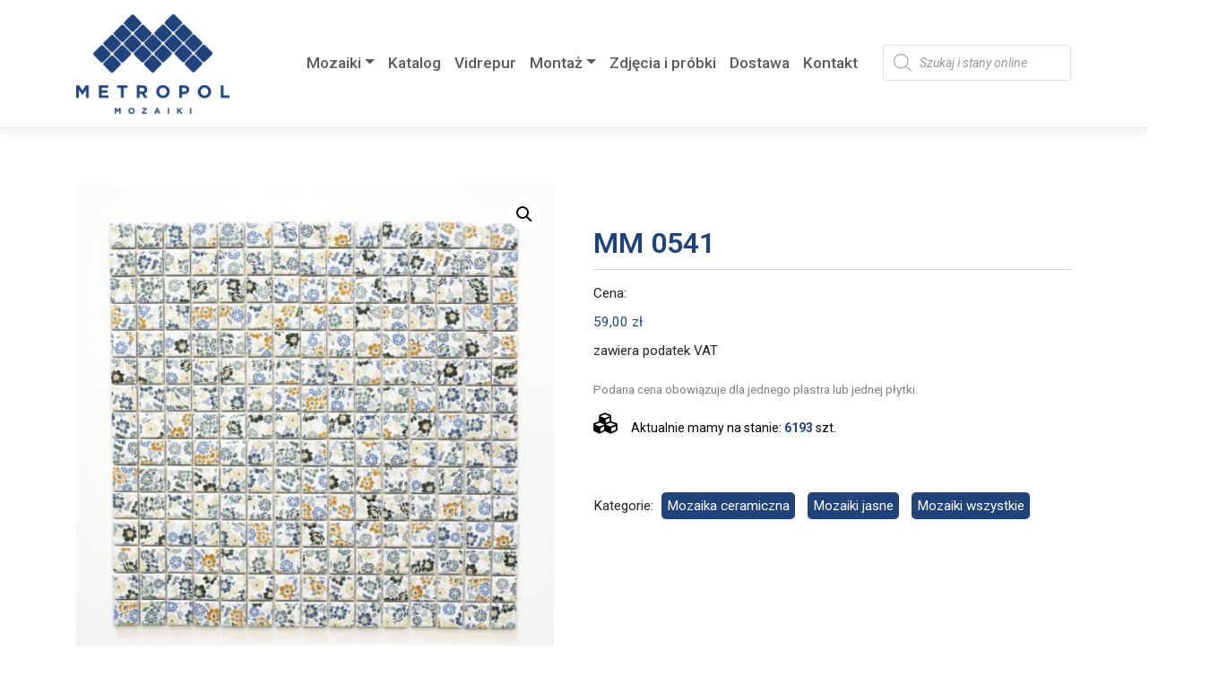

--- FILE ---
content_type: text/html; charset=UTF-8
request_url: https://www.metropolmozaiki.pl/produkt/mm-0541/
body_size: 21287
content:
<!DOCTYPE html><html lang="pl-PL"><head><meta charset="UTF-8"><meta name="viewport" content="width=device-width, initial-scale=1"><meta http-equiv="X-UA-Compatible" content="IE=edge"><link rel="profile" href="https://gmpg.org/xfn/11"><style type="text/css" media="all">img:is([sizes=auto i],[sizes^="auto," i]){contain-intrinsic-size:3000px 1500px}</style><link type="text/css" media="all" href="https://www.metropolmozaiki.pl/wp-content/cache/wpsol-minification/css/wpsol_ccf30a207da8fa41c89c8478be8ed789.css" rel="stylesheet" /><style type="text/css" media="all">img.wp-smiley,img.emoji{display:inline !important;border:0 !important;box-shadow:none !important;height:1em !important;width:1em !important;margin:0 .07em !important;vertical-align:-.1em !important;background:none !important;padding:0 !important}</style><link type="text/css" media="all" href="https://www.metropolmozaiki.pl/wp-content/cache/wpsol-minification/css/wpsol_f1fcfaec620398b6fc48440ebdd12d96.css" rel="stylesheet" /><link type="text/css" media="all" href="https://www.metropolmozaiki.pl/wp-content/cache/wpsol-minification/css/wpsol_49db983e0920158742ebe0eeb6eacf4d.css" rel="stylesheet" /><link type="text/css" media="all" href="https://www.metropolmozaiki.pl/wp-content/cache/wpsol-minification/css/wpsol_c111239b4f1af9764c61f8732f9f81e7.css" rel="stylesheet" /><link type="text/css" media="all" href="https://www.metropolmozaiki.pl/wp-content/cache/wpsol-minification/css/wpsol_25949713820195650361a2fe6caa80ec.css" rel="stylesheet" /><link type="text/css" media="all" href="https://www.metropolmozaiki.pl/wp-content/cache/wpsol-minification/css/wpsol_3fd2afa98866679439097f4ab102fe0a.css" rel="stylesheet" /><link type="text/css" media="all" href="https://www.metropolmozaiki.pl/wp-content/cache/wpsol-minification/css/wpsol_b6e3bea890e7f033c5746f08c9ecda2f.css" rel="stylesheet" /><link type="text/css" media="all" href="https://www.metropolmozaiki.pl/wp-content/cache/wpsol-minification/css/wpsol_c6232d054d11049552b684b7813b93eb.css" rel="stylesheet" /><link type="text/css" media="all" href="https://www.metropolmozaiki.pl/wp-content/cache/wpsol-minification/css/wpsol_658ed7c8d9872eb232101d85f58c8cc5.css" rel="stylesheet" /><link type="text/css" media="all" href="https://www.metropolmozaiki.pl/wp-content/cache/wpsol-minification/css/wpsol_adfcd841cee15661e0c95f3dd63f8fc7.css" rel="stylesheet" /><link type="text/css" media="all" href="https://www.metropolmozaiki.pl/wp-content/cache/wpsol-minification/css/wpsol_299085791e350b0637f53d381b5b674a.css" rel="stylesheet" /><link type="text/css" media="all" href="https://www.metropolmozaiki.pl/wp-content/cache/wpsol-minification/css/wpsol_fddcde3bea945785414c18e297baebcc.css" rel="stylesheet" /><link type="text/css" media="only screen and (max-width: 768px)" href="https://www.metropolmozaiki.pl/wp-content/cache/wpsol-minification/css/wpsol_9c3f142da9251f0f6c113358a6e293ca.css" rel="stylesheet" /><link type="text/css" media="all" href="https://www.metropolmozaiki.pl/wp-content/cache/wpsol-minification/css/wpsol_f118d7b8fbb688d1ba910f1f3422d609.css" rel="stylesheet" /><style type="text/css" media="all">.woocommerce form .form-row .required{visibility:visible}</style><link type="text/css" media="all" href="https://www.metropolmozaiki.pl/wp-content/cache/wpsol-minification/css/wpsol_a5bf64d5859ee94a3e8e93d592d6d2a0.css" rel="stylesheet" /><link type="text/css" media="all" href="https://www.metropolmozaiki.pl/wp-content/cache/wpsol-minification/css/wpsol_5cc1b2214ce7c7847aaf3741746787a4.css" rel="stylesheet" /><link type="text/css" media="all" href="https://www.metropolmozaiki.pl/wp-content/cache/wpsol-minification/css/wpsol_699a8f2f28e71d0231a1057ce173ca77.css" rel="stylesheet" /><link type="text/css" media="all" href="https://www.metropolmozaiki.pl/wp-content/cache/wpsol-minification/css/wpsol_b833a88d3f46bf3d27fe048ba5a8e83a.css" rel="stylesheet" /><link type="text/css" media="all" href="https://www.metropolmozaiki.pl/wp-content/cache/wpsol-minification/css/wpsol_c2ef56b64f81f3cf6656ab8e13c9ce90.css" rel="stylesheet" /><link type="text/css" media="all" href="https://www.metropolmozaiki.pl/wp-content/cache/wpsol-minification/css/wpsol_bea397ce300446761f6fa6e8a83a491e.css" rel="stylesheet" /><link type="text/css" media="all" href="https://www.metropolmozaiki.pl/wp-content/cache/wpsol-minification/css/wpsol_c2503e45914b613ba2ca5cf3e1bf62f8.css" rel="stylesheet" /><link type="text/css" media="all" href="https://www.metropolmozaiki.pl/wp-content/cache/wpsol-minification/css/wpsol_4fb5de588b57c488c8a2383ecd812142.css" rel="stylesheet" /><link type="text/css" media="all" href="https://www.metropolmozaiki.pl/wp-content/cache/wpsol-minification/css/wpsol_220f98ac1322e413fe0f0ed2b2010406.css" rel="stylesheet" /><link type="text/css" media="all" href="https://www.metropolmozaiki.pl/wp-content/cache/wpsol-minification/css/wpsol_9ac60fa8456bb18858d6bcff07eba633.css" rel="stylesheet" /><style type="text/css" media="all">/*MINIFIED;*/</style><style type="text/css" media="all">form.cart button.single_add_to_cart_button,.ppc-button-wrapper,.wc-ppcp-paylater-msg__container,form.cart .quantity,.widget.woocommerce.widget_shopping_cart{display:none !important}</style><link type="text/css" media="all" href="https://www.metropolmozaiki.pl/wp-content/cache/wpsol-minification/css/wpsol_5f0c1032a90405891022236f67a64e43.css" rel="stylesheet" /><link type="text/css" media="all" href="https://www.metropolmozaiki.pl/wp-content/cache/wpsol-minification/css/wpsol_4e4d5706a0b42bfc39677b1adf1e0cc2.css" rel="stylesheet" /><link type="text/css" media="all" href="https://www.metropolmozaiki.pl/wp-content/cache/wpsol-minification/css/wpsol_9703f9a4b42c06f87b9907abde8e0336.css" rel="stylesheet" /><link type="text/css" media="all" href="https://www.metropolmozaiki.pl/wp-content/cache/wpsol-minification/css/wpsol_f5610623f9ab2aa0660c946e3672e554.css" rel="stylesheet" /><link type="text/css" media="all" href="https://www.metropolmozaiki.pl/wp-content/cache/wpsol-minification/css/wpsol_59f27030f7a3b0e18eac99ea3886d243.css" rel="stylesheet" /><link type="text/css" media="all" href="https://www.metropolmozaiki.pl/wp-content/cache/wpsol-minification/css/wpsol_a2f42c89248cc2b1ced0765a47e27cc6.css" rel="stylesheet" /><link type="text/css" media="all" href="https://www.metropolmozaiki.pl/wp-content/cache/wpsol-minification/css/wpsol_6d752187b4d85a3984881ddf73406218.css" rel="stylesheet" /><link type="text/css" media="all" href="https://www.metropolmozaiki.pl/wp-content/cache/wpsol-minification/css/wpsol_af12ef8c4528189d98b0e34f29bfb4a9.css" rel="stylesheet" /><link type="text/css" media="all" href="https://www.metropolmozaiki.pl/wp-content/cache/wpsol-minification/css/wpsol_6ad9544dd481167fe2dea7572409e45a.css" rel="stylesheet" /><link type="text/css" media="all" href="https://www.metropolmozaiki.pl/wp-content/cache/wpsol-minification/css/wpsol_aae648ec410260f859ac89e58a8372c1.css" rel="stylesheet" /><link type="text/css" media="all" href="https://www.metropolmozaiki.pl/wp-content/cache/wpsol-minification/css/wpsol_253ec344ceb059135abce3febc7f524e.css" rel="stylesheet" /><link type="text/css" media="all" href="https://www.metropolmozaiki.pl/wp-content/cache/wpsol-minification/css/wpsol_5d06f3a3e232e748894befdbf6b2a613.css" rel="stylesheet" /><link type="text/css" media="all" href="https://www.metropolmozaiki.pl/wp-content/cache/wpsol-minification/css/wpsol_317fbc87772718eb181ec7feba35e148.css" rel="stylesheet" /><link type="text/css" media="all" href="https://www.metropolmozaiki.pl/wp-content/cache/wpsol-minification/css/wpsol_522a6e4ca897f1e3d5f7c5b5c1be0752.css" rel="stylesheet" /><link type="text/css" media="all" href="https://www.metropolmozaiki.pl/wp-content/cache/wpsol-minification/css/wpsol_522a6e4ca897f1e3d5f7c5b5c1be0752.css" rel="stylesheet" /><style type="text/css" media="all">.dgwt-wcas-ico-magnifier,.dgwt-wcas-ico-magnifier-handler{max-width:20px}.dgwt-wcas-search-wrapp{max-width:200px}.dgwt-wcas-search-icon{color:#20437c}.dgwt-wcas-search-icon path{fill:#20437c}</style><style type="text/css" media="all">#page-sub-header{background:#fff}</style><link type="text/css" media="all" href="https://www.metropolmozaiki.pl/wp-content/cache/wpsol-minification/css/wpsol_9e02a7858f3bc14bb2ae521543386c03.css" rel="stylesheet" /><style type="text/css" media="all">#to_top_scrollup{font-size:50px;width:50px;height:50px}</style><link type="text/css" media="all" href="https://www.metropolmozaiki.pl/wp-content/cache/wpsol-minification/css/wpsol_1f3a6b171a77604cee3ca74c25b1093b.css" rel="stylesheet" /><style type="text/css" media="all">.dgwt-wcas-menu-item-10281 .dgwt-wcas-ico-magnifier-handler path{fill:#20437c}</style><style type="text/css" media="all">.label_calc{display:inline-block;width:200px;text-align:right}</style><style type="text/css" media="all">.wpcf7-submit{background-color:#20437c;border:0;min-width:250px}</style><title>MM 0541 &#8211; Metropol Mozaiki</title><meta name='robots' content='max-image-preview:large' /><link rel="alternate" title="oEmbed (JSON)" type="application/json+oembed" href="https://www.metropolmozaiki.pl/wp-json/oembed/1.0/embed?url=https%3A%2F%2Fwww.metropolmozaiki.pl%2Fprodukt%2Fmm-0541%2F" /><link rel="alternate" title="oEmbed (XML)" type="text/xml+oembed" href="https://www.metropolmozaiki.pl/wp-json/oembed/1.0/embed?url=https%3A%2F%2Fwww.metropolmozaiki.pl%2Fprodukt%2Fmm-0541%2F&#038;format=xml" /><link rel='stylesheet' id='google-fonts-1-css' href='https://fonts.googleapis.com/css?family=Roboto%3A100%2C100italic%2C200%2C200italic%2C300%2C300italic%2C400%2C400italic%2C500%2C500italic%2C600%2C600italic%2C700%2C700italic%2C800%2C800italic%2C900%2C900italic&#038;display=auto&#038;subset=latin-ext&#038;ver=6.9' type='text/css' media='all' /><link rel="preconnect" href="https://fonts.gstatic.com/" crossorigin><script type="text/javascript">var pp={"ajax_url":"https://www.metropolmozaiki.pl/wp-admin/admin-ajax.php"};</script> <script type="text/javascript" src="https://www.metropolmozaiki.pl/wp-includes/js/jquery/jquery.min.js" id="jquery-core-js"></script> <script type="text/javascript" src="https://www.metropolmozaiki.pl/wp-includes/js/jquery/jquery-migrate.min.js" id="jquery-migrate-js"></script> <script type="text/javascript">!function($){"use strict";$(document).ready(function(){$(this).scrollTop()>100&&$(".hfe-scroll-to-top-wrap").removeClass("hfe-scroll-to-top-hide"),$(window).scroll(function(){$(this).scrollTop()<100?$(".hfe-scroll-to-top-wrap").fadeOut(300):$(".hfe-scroll-to-top-wrap").fadeIn(300)}),$(".hfe-scroll-to-top-wrap").on("click",function(){$("html, body").animate({scrollTop:0},300);return!1})})}(jQuery);if(typeof(window.wpfReadyList)=="undefined"){var v=jQuery.fn.jquery;if(v&&parseInt(v)>=3&&window.self===window.top){var readyList=[];window.originalReadyMethod=jQuery.fn.ready;jQuery.fn.ready=function(){if(arguments.length&&arguments.length>0&&typeof arguments[0]==="function"){readyList.push({"c":this,"a":arguments});}
return window.originalReadyMethod.apply(this,arguments);};window.wpfReadyList=readyList;}}</script> <script type="text/javascript">var to_top_options={"scroll_offset":"100","icon_opacity":"50","style":"icon","icon_type":"dashicons-arrow-up-alt2","icon_color":"#ffffff","icon_bg_color":"#000000","icon_size":"50","border_radius":"5","image":"https://www.metropolmozaiki.pl/wp-content/plugins/to-top/admin/images/default.png","image_width":"65","image_alt":"","location":"bottom-right","margin_x":"20","margin_y":"20","show_on_admin":"0","enable_autohide":"0","autohide_time":"2","enable_hide_small_device":"0","small_device_max_width":"640","reset":"0"};</script> <script type="text/javascript" src="https://www.metropolmozaiki.pl/wp-content/cache/wpsol-minification/js/wpsol_0056f42d6129a29fb7794a7bc8bc248c.js"></script> <script type="text/javascript" src="https://www.metropolmozaiki.pl/wp-content/plugins/woocommerce/assets/js/jquery-blockui/jquery.blockUI.min.js" id="jquery-blockui-js" defer="defer" data-wp-strategy="defer"></script> <script type="text/javascript">var wc_add_to_cart_params={"ajax_url":"/wp-admin/admin-ajax.php","wc_ajax_url":"/?wc-ajax=%%endpoint%%","i18n_view_cart":"Zobacz koszyk","cart_url":"https://www.metropolmozaiki.pl/koszyk/","is_cart":"","cart_redirect_after_add":"no"};</script> <script type="text/javascript" src="https://www.metropolmozaiki.pl/wp-content/plugins/woocommerce/assets/js/frontend/add-to-cart.min.js" id="wc-add-to-cart-js" defer="defer" data-wp-strategy="defer"></script> <script type="text/javascript" src="https://www.metropolmozaiki.pl/wp-content/plugins/woocommerce/assets/js/zoom/jquery.zoom.min.js" id="zoom-js" defer="defer" data-wp-strategy="defer"></script> <script type="text/javascript" src="https://www.metropolmozaiki.pl/wp-content/plugins/woocommerce/assets/js/flexslider/jquery.flexslider.min.js" id="flexslider-js" defer="defer" data-wp-strategy="defer"></script> <script type="text/javascript" src="https://www.metropolmozaiki.pl/wp-content/plugins/woocommerce/assets/js/photoswipe/photoswipe.min.js" id="photoswipe-js" defer="defer" data-wp-strategy="defer"></script> <script type="text/javascript" src="https://www.metropolmozaiki.pl/wp-content/plugins/woocommerce/assets/js/photoswipe/photoswipe-ui-default.min.js" id="photoswipe-ui-default-js" defer="defer" data-wp-strategy="defer"></script> <script type="text/javascript">var wc_single_product_params={"i18n_required_rating_text":"Prosz\u0119 wybra\u0107 ocen\u0119","i18n_product_gallery_trigger_text":"Wy\u015bwietl pe\u0142noekranow\u0105 galeri\u0119 obrazk\u00f3w","review_rating_required":"yes","flexslider":{"rtl":false,"animation":"slide","smoothHeight":true,"directionNav":false,"controlNav":"thumbnails","slideshow":false,"animationSpeed":500,"animationLoop":false,"allowOneSlide":false},"zoom_enabled":"1","zoom_options":[],"photoswipe_enabled":"1","photoswipe_options":{"shareEl":false,"closeOnScroll":false,"history":false,"hideAnimationDuration":0,"showAnimationDuration":0},"flexslider_enabled":"1"};</script> <script type="text/javascript" src="https://www.metropolmozaiki.pl/wp-content/plugins/woocommerce/assets/js/frontend/single-product.min.js" id="wc-single-product-js" defer="defer" data-wp-strategy="defer"></script> <script type="text/javascript" src="https://www.metropolmozaiki.pl/wp-content/plugins/woocommerce/assets/js/js-cookie/js.cookie.min.js" id="js-cookie-js" defer="defer" data-wp-strategy="defer"></script> <script type="text/javascript">var woocommerce_params={"ajax_url":"/wp-admin/admin-ajax.php","wc_ajax_url":"/?wc-ajax=%%endpoint%%"};</script> <script type="text/javascript" src="https://www.metropolmozaiki.pl/wp-content/plugins/woocommerce/assets/js/frontend/woocommerce.min.js" id="woocommerce-js" defer="defer" data-wp-strategy="defer"></script> <script type="text/javascript" src="https://www.metropolmozaiki.pl/wp-content/cache/wpsol-minification/js/wpsol_f6d46c9649b3de96857a3a22e20f1072.js"></script> <script type="text/javascript" src="https://www.metropolmozaiki.pl/wp-content/plugins/happy-elementor-addons/assets/vendor/dom-purify/purify.min.js" id="dom-purify-js"></script> <link rel="https://api.w.org/" href="https://www.metropolmozaiki.pl/wp-json/" /><link rel="alternate" title="JSON" type="application/json" href="https://www.metropolmozaiki.pl/wp-json/wp/v2/product/18574" /><link rel="EditURI" type="application/rsd+xml" title="RSD" href="https://www.metropolmozaiki.pl/xmlrpc.php?rsd" /><meta name="generator" content="WordPress 6.9" /><meta name="generator" content="WooCommerce 9.5.3" /><link rel="canonical" href="https://www.metropolmozaiki.pl/produkt/mm-0541/" /><link rel='shortlink' href='https://www.metropolmozaiki.pl/?p=18574' /><link rel="pingback" href="https://www.metropolmozaiki.pl/xmlrpc.php"> <noscript><style>.woocommerce-product-gallery{ opacity: 1 !important; }</style></noscript><meta name="generator" content="Elementor 3.26.2; features: additional_custom_breakpoints; settings: css_print_method-external, google_font-enabled, font_display-auto"><style class='wp-fonts-local' type='text/css'>@font-face{font-family:Inter;font-style:normal;font-weight:300 900;font-display:fallback;src:url('https://www.metropolmozaiki.pl/wp-content/plugins/woocommerce/assets/fonts/Inter-VariableFont_slnt,wght.woff2') format('woff2');font-stretch:normal;}
@font-face{font-family:Cardo;font-style:normal;font-weight:400;font-display:fallback;src:url('https://www.metropolmozaiki.pl/wp-content/plugins/woocommerce/assets/fonts/cardo_normal_400.woff2') format('woff2');}</style><link rel="icon" href="https://www.metropolmozaiki.pl/wp-content/uploads/2021/03/favicon-64x64.jpg" sizes="32x32" /><link rel="icon" href="https://www.metropolmozaiki.pl/wp-content/uploads/2021/03/favicon.jpg" sizes="192x192" /><link rel="apple-touch-icon" href="https://www.metropolmozaiki.pl/wp-content/uploads/2021/03/favicon.jpg" /><meta name="msapplication-TileImage" content="https://www.metropolmozaiki.pl/wp-content/uploads/2021/03/favicon.jpg" />  <script async src="https://www.googletagmanager.com/gtag/js?id=G-387Z09HD3N"></script> <script type="text/javascript">window.dataLayer=window.dataLayer||[];function gtag(){dataLayer.push(arguments);}
gtag('js',new Date());gtag('config','G-387Z09HD3N');</script> </head><body data-rsssl=1 class="wp-singular product-template-default single single-product postid-18574 wp-theme-wp-bootstrap-starter wp-child-theme-metropol-child-2 theme-wp-bootstrap-starter woocommerce woocommerce-page woocommerce-no-js ehf-footer ehf-template-wp-bootstrap-starter ehf-stylesheet-metropol-child-2 elementor-default elementor-kit-11"><div id="page" class="site"> <a class="skip-link screen-reader-text" href="#content">Skip to content</a><header id="masthead" class="site-header navbar-static-top navbar-light" role="banner"><div class="container"><nav class="navbar navbar-expand-xl navbar-expand-l p-0"><div class="navbar-brand"> <a href="https://www.metropolmozaiki.pl/"> <img src="https://www.metropolmozaiki.pl/wp-content/uploads/2021/03/metropol_logo.png" alt="Metropol Mozaiki"> </a></div> <button class="navbar-toggler" type="button" data-toggle="collapse" data-target="#main-nav" aria-controls="" aria-expanded="false" aria-label="Toggle navigation"> <span class="navbar-toggler-icon"></span> </button><div id="main-nav" class="collapse navbar-collapse justify-content-end"><ul id="menu-menu-glowne" class="navbar-nav"><li itemscope="itemscope" itemtype="https://www.schema.org/SiteNavigationElement" id="menu-item-10706" class="menu-item menu-item-type-custom menu-item-object-custom menu-item-has-children dropdown menu-item-10706 nav-item"><a title="Mozaiki" href="#" data-toggle="dropdown" aria-haspopup="true" aria-expanded="false" class="dropdown-toggle nav-link" id="menu-item-dropdown-10706">Mozaiki</a><ul class="dropdown-menu" aria-labelledby="menu-item-dropdown-10706" role="menu"><li itemscope="itemscope" itemtype="https://www.schema.org/SiteNavigationElement" id="menu-item-10719" class="menu-wszystkie menu-item menu-item-type-custom menu-item-object-custom menu-item-10719 nav-item"><a title="Wszystkie" href="/kategoria-produktu/wszystkie/" class="dropdown-item">Wszystkie</a></li><li itemscope="itemscope" itemtype="https://www.schema.org/SiteNavigationElement" id="menu-item-23815" class="menu-item menu-item-type-custom menu-item-object-custom menu-item-23815 nav-item"><a title="Nowości 2023" href="/kategoria-produktu/nowosc-2023" class="dropdown-item">Nowości 2023</a></li><li itemscope="itemscope" itemtype="https://www.schema.org/SiteNavigationElement" id="menu-item-12115" class="menu-item menu-item-type-custom menu-item-object-custom menu-item-12115 nav-item"><a title="Ceramiczna" href="/kategoria-produktu/mozaika-ceramiczna" class="dropdown-item">Ceramiczna</a></li><li itemscope="itemscope" itemtype="https://www.schema.org/SiteNavigationElement" id="menu-item-19147" class="menu-item menu-item-type-custom menu-item-object-custom menu-item-19147 nav-item"><a title="Kamienna" href="/kategoria-produktu/mozaika-kamienna" class="dropdown-item">Kamienna</a></li><li itemscope="itemscope" itemtype="https://www.schema.org/SiteNavigationElement" id="menu-item-19354" class="menu-item menu-item-type-custom menu-item-object-custom menu-item-19354 nav-item"><a title="Szklana" href="/kategoria-produktu/mozaika-szklana" class="dropdown-item">Szklana</a></li><li itemscope="itemscope" itemtype="https://www.schema.org/SiteNavigationElement" id="menu-item-19302" class="menu-item menu-item-type-custom menu-item-object-custom menu-item-19302 nav-item"><a title="Samoprzylepna" href="/kategoria-produktu/mozaika-samoprzylepna" class="dropdown-item">Samoprzylepna</a></li><li itemscope="itemscope" itemtype="https://www.schema.org/SiteNavigationElement" id="menu-item-19207" class="menu-item menu-item-type-custom menu-item-object-custom menu-item-19207 nav-item"><a title="Metalowa" href="/kategoria-produktu/mozaika-metalowa" class="dropdown-item">Metalowa</a></li><li itemscope="itemscope" itemtype="https://www.schema.org/SiteNavigationElement" id="menu-item-19409" class="menu-item menu-item-type-custom menu-item-object-custom menu-item-19409 nav-item"><a title="Basenowa" href="/kategoria-produktu/mozaiki-basenowe" class="dropdown-item">Basenowa</a></li><li itemscope="itemscope" itemtype="https://www.schema.org/SiteNavigationElement" id="menu-item-19253" class="menu-item menu-item-type-custom menu-item-object-custom menu-item-19253 nav-item"><a title="Mix" href="/kategoria-produktu/mozaika-mix" class="dropdown-item">Mix</a></li><li itemscope="itemscope" itemtype="https://www.schema.org/SiteNavigationElement" id="menu-item-23814" class="menu-item menu-item-type-custom menu-item-object-custom menu-item-23814 nav-item"><a title="Kamień naturalny-płytki" href="/plytki-z-kamienia-naturalnego" class="dropdown-item">Kamień naturalny-płytki</a></li><li itemscope="itemscope" itemtype="https://www.schema.org/SiteNavigationElement" id="menu-item-19058" class="menu-item menu-item-type-custom menu-item-object-custom menu-item-19058 nav-item"><a title="Gresowa/Konglomerat/Masa perłowa/Drewno" href="/kategoria-produktu/mozaika-gresowa-konglomerat-masa-perlowa-drewno" class="dropdown-item">Gresowa/Konglomerat/Masa perłowa/Drewno</a></li></ul></li><li itemscope="itemscope" itemtype="https://www.schema.org/SiteNavigationElement" id="menu-item-10789" class="menu-item menu-item-type-post_type menu-item-object-page menu-item-10789 nav-item"><a title="Katalog" href="https://www.metropolmozaiki.pl/katalog-produktow/" class="nav-link">Katalog</a></li><li itemscope="itemscope" itemtype="https://www.schema.org/SiteNavigationElement" id="menu-item-10277" class="menu-item menu-item-type-post_type menu-item-object-page menu-item-10277 nav-item"><a title="Vidrepur" href="https://www.metropolmozaiki.pl/mozaiki-vidrepur/" class="nav-link">Vidrepur</a></li><li itemscope="itemscope" itemtype="https://www.schema.org/SiteNavigationElement" id="menu-item-10801" class="menu-item menu-item-type-custom menu-item-object-custom menu-item-has-children dropdown menu-item-10801 nav-item"><a title="Montaż" href="#" data-toggle="dropdown" aria-haspopup="true" aria-expanded="false" class="dropdown-toggle nav-link" id="menu-item-dropdown-10801">Montaż</a><ul class="dropdown-menu" aria-labelledby="menu-item-dropdown-10801" role="menu"><li itemscope="itemscope" itemtype="https://www.schema.org/SiteNavigationElement" id="menu-item-10966" class="menu-item menu-item-type-post_type menu-item-object-page menu-item-10966 nav-item"><a title="Mozaika ceramiczna" href="https://www.metropolmozaiki.pl/instrukcja-mozaika-ceramiczna/" class="dropdown-item">Mozaika ceramiczna</a></li><li itemscope="itemscope" itemtype="https://www.schema.org/SiteNavigationElement" id="menu-item-10806" class="menu-item menu-item-type-post_type menu-item-object-page menu-item-10806 nav-item"><a title="Mozaika szklana" href="https://www.metropolmozaiki.pl/instrukcja-mozaika-szklana/" class="dropdown-item">Mozaika szklana</a></li><li itemscope="itemscope" itemtype="https://www.schema.org/SiteNavigationElement" id="menu-item-10805" class="menu-item menu-item-type-post_type menu-item-object-page menu-item-10805 nav-item"><a title="Mozaika drewniana" href="https://www.metropolmozaiki.pl/instrukcja-mozaika-drewniana/" class="dropdown-item">Mozaika drewniana</a></li><li itemscope="itemscope" itemtype="https://www.schema.org/SiteNavigationElement" id="menu-item-10804" class="menu-item menu-item-type-post_type menu-item-object-page menu-item-10804 nav-item"><a title="Mozaika metalowa" href="https://www.metropolmozaiki.pl/instrukcja-mozaika-metalowa/" class="dropdown-item">Mozaika metalowa</a></li><li itemscope="itemscope" itemtype="https://www.schema.org/SiteNavigationElement" id="menu-item-10803" class="menu-item menu-item-type-post_type menu-item-object-page menu-item-10803 nav-item"><a title="Mozaika kamienna" href="https://www.metropolmozaiki.pl/instrukcja-mozaika-kamienna/" class="dropdown-item">Mozaika kamienna</a></li><li itemscope="itemscope" itemtype="https://www.schema.org/SiteNavigationElement" id="menu-item-10802" class="menu-item menu-item-type-post_type menu-item-object-page menu-item-10802 nav-item"><a title="Mozaika samoprzylepna" href="https://www.metropolmozaiki.pl/instrukcja-mozaika-samoprzylepna/" class="dropdown-item">Mozaika samoprzylepna</a></li></ul></li><li itemscope="itemscope" itemtype="https://www.schema.org/SiteNavigationElement" id="menu-item-10276" class="menu-item menu-item-type-post_type menu-item-object-page menu-item-10276 nav-item"><a title="Zdjęcia i próbki" href="https://www.metropolmozaiki.pl/zdjecia-i-probki/" class="nav-link">Zdjęcia i próbki</a></li><li itemscope="itemscope" itemtype="https://www.schema.org/SiteNavigationElement" id="menu-item-10338" class="menu-item menu-item-type-post_type menu-item-object-page menu-item-10338 nav-item"><a title="Dostawa" href="https://www.metropolmozaiki.pl/dostawa/" class="nav-link">Dostawa</a></li><li itemscope="itemscope" itemtype="https://www.schema.org/SiteNavigationElement" id="menu-item-79" class="menu-item menu-item-type-post_type menu-item-object-page menu-item-79 nav-item"><a title="Kontakt" href="https://www.metropolmozaiki.pl/kontakt/" class="nav-link">Kontakt</a></li><li itemscope="itemscope" itemtype="https://www.schema.org/SiteNavigationElement" id="menu-item-10281" class="menu-item menu-item-type-custom menu-item-object-custom menu-item-10281 nav-item"><div  class="dgwt-wcas-search-wrapp dgwt-wcas-no-submit dgwt-wcas-menu-item-10281  woocommerce dgwt-wcas-style-solaris js-dgwt-wcas-layout-icon-flexible dgwt-wcas-layout-icon-flexible js-dgwt-wcas-mobile-overlay-enabled"> <svg class="dgwt-wcas-loader-circular dgwt-wcas-icon-preloader" viewBox="25 25 50 50"> <circle class="dgwt-wcas-loader-circular-path" cx="50" cy="50" r="20" fill="none"
stroke-miterlimit="10"/> </svg> <a href="#"  class="dgwt-wcas-search-icon js-dgwt-wcas-search-icon-handler"> <svg class="dgwt-wcas-ico-magnifier-handler" xmlns="http://www.w3.org/2000/svg"
xmlns:xlink="http://www.w3.org/1999/xlink" x="0px" y="0px"
viewBox="0 0 51.539 51.361" xml:space="preserve"> <path 						 d="M51.539,49.356L37.247,35.065c3.273-3.74,5.272-8.623,5.272-13.983c0-11.742-9.518-21.26-21.26-21.26 S0,9.339,0,21.082s9.518,21.26,21.26,21.26c5.361,0,10.244-1.999,13.983-5.272l14.292,14.292L51.539,49.356z M2.835,21.082 c0-10.176,8.249-18.425,18.425-18.425s18.425,8.249,18.425,18.425S31.436,39.507,21.26,39.507S2.835,31.258,2.835,21.082z"/> </svg> </a><div class="dgwt-wcas-search-icon-arrow"></div><form class="dgwt-wcas-search-form" role="search" action="https://www.metropolmozaiki.pl/" method="get"><div class="dgwt-wcas-sf-wrapp"> <svg class="dgwt-wcas-ico-magnifier" xmlns="http://www.w3.org/2000/svg"
xmlns:xlink="http://www.w3.org/1999/xlink" x="0px" y="0px"
viewBox="0 0 51.539 51.361" xml:space="preserve"> <path 						 d="M51.539,49.356L37.247,35.065c3.273-3.74,5.272-8.623,5.272-13.983c0-11.742-9.518-21.26-21.26-21.26 S0,9.339,0,21.082s9.518,21.26,21.26,21.26c5.361,0,10.244-1.999,13.983-5.272l14.292,14.292L51.539,49.356z M2.835,21.082 c0-10.176,8.249-18.425,18.425-18.425s18.425,8.249,18.425,18.425S31.436,39.507,21.26,39.507S2.835,31.258,2.835,21.082z"/> </svg> <label class="screen-reader-text"
for="dgwt-wcas-search-input-1">Wyszukiwarka produktów</label><input id="dgwt-wcas-search-input-1"
type="search"
class="dgwt-wcas-search-input"
name="s"
value=""
placeholder="Szukaj i stany online"
autocomplete="off"
/><div class="dgwt-wcas-preloader"></div><div class="dgwt-wcas-voice-search"></div> <input type="hidden" name="post_type" value="product"/> <input type="hidden" name="dgwt_wcas" value="1"/></div></form></div></li></ul></div></nav></div></header><div id="content" class="site-content"><div class="container"><div class="row"><section id="primary" class="content-area col-sm-12 col-md-12 col-lg-12"><div id="main" class="site-main" role="main"><div class="woocommerce-notices-wrapper"></div><div id="product-18574" class="product type-product post-18574 status-publish first instock product_cat-mozaika-ceramiczna product_cat-jasne product_cat-wszystkie has-post-thumbnail purchasable product-type-simple"><div class="woocommerce-product-gallery woocommerce-product-gallery--with-images woocommerce-product-gallery--columns-4 images" data-columns="4" style="opacity: 0; transition: opacity .25s ease-in-out;"><figure class="woocommerce-product-gallery__wrapper"><div data-thumb="https://www.metropolmozaiki.pl/wp-content/uploads/2023/03/MM-0541_1-100x100.jpg" data-thumb-alt="MM 0541" data-thumb-srcset="https://www.metropolmozaiki.pl/wp-content/uploads/2023/03/MM-0541_1-100x100.jpg 100w, https://www.metropolmozaiki.pl/wp-content/uploads/2023/03/MM-0541_1-300x300.jpg 300w, https://www.metropolmozaiki.pl/wp-content/uploads/2023/03/MM-0541_1-150x150.jpg 150w, https://www.metropolmozaiki.pl/wp-content/uploads/2023/03/MM-0541_1-768x768.jpg 768w, https://www.metropolmozaiki.pl/wp-content/uploads/2023/03/MM-0541_1-600x600.jpg 600w, https://www.metropolmozaiki.pl/wp-content/uploads/2023/03/MM-0541_1-64x64.jpg 64w, https://www.metropolmozaiki.pl/wp-content/uploads/2023/03/MM-0541_1.jpg 1000w"  data-thumb-sizes="(max-width: 100px) 100vw, 100px" class="woocommerce-product-gallery__image"><a href="https://www.metropolmozaiki.pl/wp-content/uploads/2023/03/MM-0541_1.jpg"><img fetchpriority="high" width="600" height="600" src="https://www.metropolmozaiki.pl/wp-content/uploads/2023/03/MM-0541_1-600x600.jpg" class="wp-post-image" alt="MM 0541" data-caption="" data-src="https://www.metropolmozaiki.pl/wp-content/uploads/2023/03/MM-0541_1.jpg" data-large_image="https://www.metropolmozaiki.pl/wp-content/uploads/2023/03/MM-0541_1.jpg" data-large_image_width="1000" data-large_image_height="1000" decoding="async" srcset="https://www.metropolmozaiki.pl/wp-content/uploads/2023/03/MM-0541_1-600x600.jpg 600w, https://www.metropolmozaiki.pl/wp-content/uploads/2023/03/MM-0541_1-300x300.jpg 300w, https://www.metropolmozaiki.pl/wp-content/uploads/2023/03/MM-0541_1-150x150.jpg 150w, https://www.metropolmozaiki.pl/wp-content/uploads/2023/03/MM-0541_1-768x768.jpg 768w, https://www.metropolmozaiki.pl/wp-content/uploads/2023/03/MM-0541_1-100x100.jpg 100w, https://www.metropolmozaiki.pl/wp-content/uploads/2023/03/MM-0541_1-64x64.jpg 64w, https://www.metropolmozaiki.pl/wp-content/uploads/2023/03/MM-0541_1.jpg 1000w" sizes="(max-width: 600px) 100vw, 600px" /></a></div><div data-thumb="https://www.metropolmozaiki.pl/wp-content/uploads/2023/03/MM-0541_2-100x100.jpg" data-thumb-alt="MM 0541" data-thumb-srcset="https://www.metropolmozaiki.pl/wp-content/uploads/2023/03/MM-0541_2-100x100.jpg 100w, https://www.metropolmozaiki.pl/wp-content/uploads/2023/03/MM-0541_2-300x300.jpg 300w, https://www.metropolmozaiki.pl/wp-content/uploads/2023/03/MM-0541_2-150x150.jpg 150w, https://www.metropolmozaiki.pl/wp-content/uploads/2023/03/MM-0541_2-768x768.jpg 768w, https://www.metropolmozaiki.pl/wp-content/uploads/2023/03/MM-0541_2-600x600.jpg 600w, https://www.metropolmozaiki.pl/wp-content/uploads/2023/03/MM-0541_2-64x64.jpg 64w, https://www.metropolmozaiki.pl/wp-content/uploads/2023/03/MM-0541_2.jpg 1000w"  data-thumb-sizes="(max-width: 100px) 100vw, 100px" class="woocommerce-product-gallery__image"><a href="https://www.metropolmozaiki.pl/wp-content/uploads/2023/03/MM-0541_2.jpg"><img width="600" height="600" src="https://www.metropolmozaiki.pl/wp-content/uploads/2023/03/MM-0541_2-600x600.jpg" class="" alt="MM 0541" data-caption="" data-src="https://www.metropolmozaiki.pl/wp-content/uploads/2023/03/MM-0541_2.jpg" data-large_image="https://www.metropolmozaiki.pl/wp-content/uploads/2023/03/MM-0541_2.jpg" data-large_image_width="1000" data-large_image_height="1000" decoding="async" srcset="https://www.metropolmozaiki.pl/wp-content/uploads/2023/03/MM-0541_2-600x600.jpg 600w, https://www.metropolmozaiki.pl/wp-content/uploads/2023/03/MM-0541_2-300x300.jpg 300w, https://www.metropolmozaiki.pl/wp-content/uploads/2023/03/MM-0541_2-150x150.jpg 150w, https://www.metropolmozaiki.pl/wp-content/uploads/2023/03/MM-0541_2-768x768.jpg 768w, https://www.metropolmozaiki.pl/wp-content/uploads/2023/03/MM-0541_2-100x100.jpg 100w, https://www.metropolmozaiki.pl/wp-content/uploads/2023/03/MM-0541_2-64x64.jpg 64w, https://www.metropolmozaiki.pl/wp-content/uploads/2023/03/MM-0541_2.jpg 1000w" sizes="(max-width: 600px) 100vw, 600px" /></a></div><div data-thumb="https://www.metropolmozaiki.pl/wp-content/uploads/2023/03/MM-0541_3-100x100.jpg" data-thumb-alt="MM 0541" data-thumb-srcset="https://www.metropolmozaiki.pl/wp-content/uploads/2023/03/MM-0541_3-100x100.jpg 100w, https://www.metropolmozaiki.pl/wp-content/uploads/2023/03/MM-0541_3-300x300.jpg 300w, https://www.metropolmozaiki.pl/wp-content/uploads/2023/03/MM-0541_3-150x150.jpg 150w, https://www.metropolmozaiki.pl/wp-content/uploads/2023/03/MM-0541_3-768x768.jpg 768w, https://www.metropolmozaiki.pl/wp-content/uploads/2023/03/MM-0541_3-600x600.jpg 600w, https://www.metropolmozaiki.pl/wp-content/uploads/2023/03/MM-0541_3-64x64.jpg 64w, https://www.metropolmozaiki.pl/wp-content/uploads/2023/03/MM-0541_3.jpg 1000w"  data-thumb-sizes="(max-width: 100px) 100vw, 100px" class="woocommerce-product-gallery__image"><a href="https://www.metropolmozaiki.pl/wp-content/uploads/2023/03/MM-0541_3.jpg"><img width="600" height="600" src="https://www.metropolmozaiki.pl/wp-content/uploads/2023/03/MM-0541_3-600x600.jpg" class="" alt="MM 0541" data-caption="" data-src="https://www.metropolmozaiki.pl/wp-content/uploads/2023/03/MM-0541_3.jpg" data-large_image="https://www.metropolmozaiki.pl/wp-content/uploads/2023/03/MM-0541_3.jpg" data-large_image_width="1000" data-large_image_height="1000" decoding="async" srcset="https://www.metropolmozaiki.pl/wp-content/uploads/2023/03/MM-0541_3-600x600.jpg 600w, https://www.metropolmozaiki.pl/wp-content/uploads/2023/03/MM-0541_3-300x300.jpg 300w, https://www.metropolmozaiki.pl/wp-content/uploads/2023/03/MM-0541_3-150x150.jpg 150w, https://www.metropolmozaiki.pl/wp-content/uploads/2023/03/MM-0541_3-768x768.jpg 768w, https://www.metropolmozaiki.pl/wp-content/uploads/2023/03/MM-0541_3-100x100.jpg 100w, https://www.metropolmozaiki.pl/wp-content/uploads/2023/03/MM-0541_3-64x64.jpg 64w, https://www.metropolmozaiki.pl/wp-content/uploads/2023/03/MM-0541_3.jpg 1000w" sizes="(max-width: 600px) 100vw, 600px" /></a></div></figure></div><div class="summary entry-summary"><h1 class="" style="color:#20437C; border-bottom: solid 1px lightgrey;">MM 0541</h1><p style="margin-bottom: 0px;"> Cena:</p><p class="price" style="color: #007bff; text-align:left; margin: 10px 0 10px 0;"><span class="woocommerce-Price-amount amount"><bdi>59,00&nbsp;<span class="woocommerce-Price-currencySymbol">&#122;&#322;</span></bdi></span></p><p> zawiera podatek VAT</p><p style="margin:0 0 15px 0; font-size:10pt; color: grey;"> Podana cena obowiązuje dla jednego plastra lub jednej płytki.</p><p class="stock in-stock" style="color:black;"><i class="fas fa-cubes" style="font-size:20pt; margin-right:15px;"></i>Aktualnie mamy na stanie: <span style="color: #20437C; font-weight: bold;">6193</span> szt.</p><form class="cart" action="https://www.metropolmozaiki.pl/produkt/mm-0541/" method="post" enctype='multipart/form-data'><div class="quantity"> <label class="screen-reader-text" for="quantity_6971547c91bc9">ilość MM 0541</label> <input
type="number"
id="quantity_6971547c91bc9"
class="input-text qty text"
name="quantity"
value="1"
aria-label="Ilość produktu"
min="1"
max="6193"
step="1"
placeholder=""
inputmode="numeric"
autocomplete="off"
/></div><button type="submit" name="add-to-cart" value="18574" class="single_add_to_cart_button button alt">Dodaj do koszyka</button></form><div class="product_meta"> <span class="posted_in">Kategorie: <a href="https://www.metropolmozaiki.pl/kategoria-produktu/mozaika-ceramiczna/" rel="tag">Mozaika ceramiczna</a> <a href="https://www.metropolmozaiki.pl/kategoria-produktu/jasne/" rel="tag">Mozaiki jasne</a> <a href="https://www.metropolmozaiki.pl/kategoria-produktu/wszystkie/" rel="tag">Mozaiki wszystkie</a></span></div></div><div class="woocommerce-tabs wc-tabs-wrapper"><ul class="tabs wc-tabs" role="tablist"><li class="description_tab" id="tab-title-description" role="tab" aria-controls="tab-description"> <a href="#tab-description"> Opis </a></li><li class="additional_information_tab" id="tab-title-additional_information" role="tab" aria-controls="tab-additional_information"> <a href="#tab-additional_information"> Informacje dodatkowe </a></li><li class="attrib_calc_tab_tab" id="tab-title-attrib_calc_tab" role="tab" aria-controls="tab-attrib_calc_tab"> <a href="#tab-attrib_calc_tab"> Kalkulator </a></li><li class="sample_tab_tab" id="tab-title-sample_tab" role="tab" aria-controls="tab-sample_tab"> <a href="#tab-sample_tab"> Zamów próbkę </a></li></ul><div class="woocommerce-Tabs-panel woocommerce-Tabs-panel--description panel entry-content wc-tab" id="tab-description" role="tabpanel" aria-labelledby="tab-title-description"><h2>Opis</h2><p>mozaika ceramiczna plaster &#8211; wymiar : 305&#215;305 mm</p></div><div class="woocommerce-Tabs-panel woocommerce-Tabs-panel--additional_information panel entry-content wc-tab" id="tab-additional_information" role="tabpanel" aria-labelledby="tab-title-additional_information"><h2>Informacje dodatkowe</h2><table class="woocommerce-product-attributes shop_attributes"><tr class="woocommerce-product-attributes-item woocommerce-product-attributes-item--weight"><th class="woocommerce-product-attributes-item__label">Waga</th><td class="woocommerce-product-attributes-item__value">0,89 kg</td></tr><tr class="woocommerce-product-attributes-item woocommerce-product-attributes-item--dimensions"><th class="woocommerce-product-attributes-item__label">Wymiary</th><td class="woocommerce-product-attributes-item__value">305 &times; 305 &times; 5,2 mm</td></tr><tr class="woocommerce-product-attributes-item woocommerce-product-attributes-item--attribute_pa_grubosc-elementu-mm"><th class="woocommerce-product-attributes-item__label">Grubość Elementu [mm]</th><td class="woocommerce-product-attributes-item__value"><p>5.2</p></td></tr><tr class="woocommerce-product-attributes-item woocommerce-product-attributes-item--attribute_pa_rozmiar-elementu-mm"><th class="woocommerce-product-attributes-item__label">Rozmiar Elementu [mm]</th><td class="woocommerce-product-attributes-item__value"><p>19x19x5,2</p></td></tr><tr class="woocommerce-product-attributes-item woocommerce-product-attributes-item--attribute_pa_szerokosc-fugi-mm"><th class="woocommerce-product-attributes-item__label">Szerokość fugi [mm]</th><td class="woocommerce-product-attributes-item__value"><p>1.5</p></td></tr><tr class="woocommerce-product-attributes-item woocommerce-product-attributes-item--attribute_pa_pei"><th class="woocommerce-product-attributes-item__label">PEI</th><td class="woocommerce-product-attributes-item__value"><p>1</p></td></tr><tr class="woocommerce-product-attributes-item woocommerce-product-attributes-item--attribute_pa_ilosc-plastrow-w-opakowaniu"><th class="woocommerce-product-attributes-item__label">Ilość plastrów w opakowaniu</th><td class="woocommerce-product-attributes-item__value"><p>10</p></td></tr><tr class="woocommerce-product-attributes-item woocommerce-product-attributes-item--attribute_pa_ilosc-m2-w-opakowaniu"><th class="woocommerce-product-attributes-item__label">Ilość m2 w opakowaniu</th><td class="woocommerce-product-attributes-item__value"><p>0.93</p></td></tr><tr class="woocommerce-product-attributes-item woocommerce-product-attributes-item--attribute_pa_mrozoodpornosc"><th class="woocommerce-product-attributes-item__label">Mrozoodporność</th><td class="woocommerce-product-attributes-item__value"><p>tak</p></td></tr><tr class="woocommerce-product-attributes-item woocommerce-product-attributes-item--attribute_pa_montaz-na-scianie"><th class="woocommerce-product-attributes-item__label">Montaż na ścianie</th><td class="woocommerce-product-attributes-item__value"><p>tak</p></td></tr><tr class="woocommerce-product-attributes-item woocommerce-product-attributes-item--attribute_pa_montaz-na-podlodze"><th class="woocommerce-product-attributes-item__label">Montaż na podłodze</th><td class="woocommerce-product-attributes-item__value"><p>tak</p></td></tr><tr class="woocommerce-product-attributes-item woocommerce-product-attributes-item--attribute_pa_montaz-wewnatrz"><th class="woocommerce-product-attributes-item__label">Montaż wewnątrz</th><td class="woocommerce-product-attributes-item__value"><p>tak</p></td></tr><tr class="woocommerce-product-attributes-item woocommerce-product-attributes-item--attribute_pa_montaz-na-zewnatrz"><th class="woocommerce-product-attributes-item__label">Montaż na zewnątrz</th><td class="woocommerce-product-attributes-item__value"><p>tak</p></td></tr><tr class="woocommerce-product-attributes-item woocommerce-product-attributes-item--attribute_pa_mozliwe-zachlapanie"><th class="woocommerce-product-attributes-item__label">Możliwe zachlapanie</th><td class="woocommerce-product-attributes-item__value"><p>tak</p></td></tr><tr class="woocommerce-product-attributes-item woocommerce-product-attributes-item--attribute_pa_miejsca-mokre"><th class="woocommerce-product-attributes-item__label">Miejsca mokre</th><td class="woocommerce-product-attributes-item__value"><p>tak</p></td></tr><tr class="woocommerce-product-attributes-item woocommerce-product-attributes-item--attribute_pa_miejsca-permanentnie-mokre"><th class="woocommerce-product-attributes-item__label">Miejsca permanentnie mokre</th><td class="woocommerce-product-attributes-item__value"><p>tak</p></td></tr><tr class="woocommerce-product-attributes-item woocommerce-product-attributes-item--attribute_pa_wykonczenie-powierzchni"><th class="woocommerce-product-attributes-item__label">Wykończenie powierzchni</th><td class="woocommerce-product-attributes-item__value"><p>połysk</p></td></tr><tr class="woocommerce-product-attributes-item woocommerce-product-attributes-item--attribute_pa_ksztalt-elementu"><th class="woocommerce-product-attributes-item__label">Kształt elementu</th><td class="woocommerce-product-attributes-item__value"><p>kwadrat</p></td></tr><tr class="woocommerce-product-attributes-item woocommerce-product-attributes-item--attribute_pa_kolor"><th class="woocommerce-product-attributes-item__label">Kolor</th><td class="woocommerce-product-attributes-item__value"><p>biały</p></td></tr></table></div><div class="woocommerce-Tabs-panel woocommerce-Tabs-panel--attrib_calc_tab panel entry-content wc-tab" id="tab-attrib_calc_tab" role="tabpanel" aria-labelledby="tab-title-attrib_calc_tab"><div class="kalkulator"> Dzięki naszemu kalkulatorowi szybko sprawdzisz ile mozaiki potrzebujesz.<br/> Obliczenia zostaną zaokrąglone do pełnego plastra mozaiki. <br/><br/> <b>Wybierz wariant obliczeń:</b><br/><br/> <input type="radio" name="choice" value="powierzchnia" id="radio-powierzchnia" onchange="radio_click(this.value)" checked> <label style="margin-right:20px;" for="radio-powierzchnia">powierzchnia w m²</label> <input type="radio" name="choice" value="wymiary" id="radio-wymiary" onchange="radio_click(this.value)"> <label for="radio-wymiary">wymiary ściany</label> <br/><br/> <label id="formularz_wysokosc_label" style="display:none;" class="label_calc">Wysokość powierzchni [m]:</label> <input id="formularz_wysokosc" style="display:none; margin-bottom: 10px;" type="text"><label id="formularz_szerokosc_label" style="display:none;"class="label_calc">Szerkość powierzchni [m]:</label> <input id="formularz_szerokosc" style="display:none;" type="text"><label id="formularz_powierzchnia_label"  class="label_calc">Powierzchnia [m²]:</label> <input id="formularz_powierzchnia" type="text"> <br/><br/> <label class="label_calc">Potrzebna ilość plastrów:</label> <input style="color: red;" id="formularz_plastry" type="text" readonly> <br/><br/> <button class="btn" style="width: 200px; background-color: #20437C; color:white;" onclick="obliczIloscPlastrow()">Oblicz</button> </span></div> <script type="text/javascript">let wariant_obliczen="powierzchnia";function obliczIloscPlastrow(){var formularz_szerokosc=document.getElementById("formularz_szerokosc").value.replace(",",".");var formularz_wysokosc=document.getElementById("formularz_wysokosc").value.replace(",",".");var formularz_powierzchnia=document.getElementById("formularz_powierzchnia").value.replace(",",".")
if(wariant_obliczen=="wymiary"){var powierzchnia=formularz_szerokosc*formularz_wysokosc;}
if(wariant_obliczen=="powierzchnia"){var powierzchnia=formularz_powierzchnia;}
var powierzchnia_plastra=(305/1000)*(305/1000);var reszta=powierzchnia%powierzchnia_plastra
if(reszta>0){document.getElementById("formularz_plastry").value=Math.floor(powierzchnia/powierzchnia_plastra)+1;}else{document.getElementById("formularz_plastry").value=Math.floor(powierzchnia/powierzchnia_plastra);}};function radio_click(value){wariant_obliczen=value;document.getElementById("formularz_plastry").value="";if(value=="wymiary"){document.getElementById("formularz_wysokosc_label").style.display="inline-block";document.getElementById("formularz_wysokosc").style.display="inline-block";document.getElementById("formularz_szerokosc_label").style.display="inline-block";document.getElementById("formularz_szerokosc").style.display="inline-block";document.getElementById("formularz_powierzchnia_label").style.display="none";document.getElementById("formularz_powierzchnia").style.display="none";}
if(value=="powierzchnia"){document.getElementById("formularz_wysokosc_label").style.display="none";document.getElementById("formularz_wysokosc").style.display="none";document.getElementById("formularz_szerokosc_label").style.display="none";document.getElementById("formularz_szerokosc").style.display="none";document.getElementById("formularz_powierzchnia_label").style.display="inline-block";document.getElementById("formularz_powierzchnia").style.display="inline-block";}};</script> </div><div class="woocommerce-Tabs-panel woocommerce-Tabs-panel--sample_tab panel entry-content wc-tab" id="tab-sample_tab" role="tabpanel" aria-labelledby="tab-title-sample_tab"><div class="wpcf7 no-js" id="wpcf7-f12565-p18574-o1" lang="pl-PL" dir="ltr" data-wpcf7-id="12565"><div class="screen-reader-response"><p role="status" aria-live="polite" aria-atomic="true"></p><ul></ul></div><form action="/produkt/mm-0541/#wpcf7-f12565-p18574-o1" method="post" class="wpcf7-form init" aria-label="Formularz kontaktowy" novalidate="novalidate" data-status="init"><div style="display: none;"> <input type="hidden" name="_wpcf7" value="12565" /> <input type="hidden" name="_wpcf7_version" value="6.0.1" /> <input type="hidden" name="_wpcf7_locale" value="pl_PL" /> <input type="hidden" name="_wpcf7_unit_tag" value="wpcf7-f12565-p18574-o1" /> <input type="hidden" name="_wpcf7_container_post" value="18574" /> <input type="hidden" name="_wpcf7_posted_data_hash" value="" /></div><p>Oferujemy Państwu możliwość zamówienia u nas próbki mozaiki w cenie <b>20 zł</b>.<br /> Dostawa na Państwa lub klienta adres - <b>dostawa 3-5 dni roboczych</b>.</p><h3>Zamawiający:</h3><p><label> Nazwa firmy<br /> <span class="wpcf7-form-control-wrap" data-name="company-name"><input size="40" maxlength="400" class="wpcf7-form-control wpcf7-text wpcf7-validates-as-required" aria-required="true" aria-invalid="false" value="" type="text" name="company-name" /></span> </label><br /> <label> Adres<br /> <span class="wpcf7-form-control-wrap" data-name="company-address"><input size="40" maxlength="400" class="wpcf7-form-control wpcf7-text wpcf7-validates-as-required" aria-required="true" aria-invalid="false" value="" type="text" name="company-address" /></span> </label><br /> <label> Zamawiający<br /> <span class="wpcf7-form-control-wrap" data-name="company-purchaser"><input size="40" maxlength="400" class="wpcf7-form-control wpcf7-text wpcf7-validates-as-required" aria-required="true" aria-invalid="false" value="" type="text" name="company-purchaser" /></span> </label><br /> <label> Telefon kontaktowy<br /> <span class="wpcf7-form-control-wrap" data-name="company-phone"><input size="40" maxlength="400" class="wpcf7-form-control wpcf7-text wpcf7-validates-as-required" aria-required="true" aria-invalid="false" value="" type="text" name="company-phone" /></span> </label></p><h3>Wysyłka do klienta:</h3><p>Prosimy o uzupełnienie poniższych danych w przypadku wysyłki bezpośrednio do klienta:</p><p><label>Imię i nazwisko<br /> <span class="wpcf7-form-control-wrap" data-name="client-name"><input size="40" maxlength="400" class="wpcf7-form-control wpcf7-text" aria-invalid="false" value="" type="text" name="client-name" /></span></label><br /> <label>Ulica<br /> <span class="wpcf7-form-control-wrap" data-name="client-street"><input size="40" maxlength="400" class="wpcf7-form-control wpcf7-text" aria-invalid="false" value="" type="text" name="client-street" /></span></label><br /> <label>Kod pocztowy<br /> <span class="wpcf7-form-control-wrap" data-name="client-postalcode"><input size="40" maxlength="400" class="wpcf7-form-control wpcf7-text" aria-invalid="false" value="" type="text" name="client-postalcode" /></span></label><br /> <label>Miasto<br /> <span class="wpcf7-form-control-wrap" data-name="client-city"><input size="40" maxlength="400" class="wpcf7-form-control wpcf7-text" aria-invalid="false" value="" type="text" name="client-city" /></span></label><br /> <label>Telefon kontaktowy<br /> <span class="wpcf7-form-control-wrap" data-name="client-phone"><input size="40" maxlength="400" class="wpcf7-form-control wpcf7-text" aria-invalid="false" value="" type="text" name="client-phone" /></span></label></p><p><input class="wpcf7-form-control wpcf7-submit has-spinner" type="submit" value="Wyślij" /></p><div class="wpcf7-response-output" aria-hidden="true"></div></form></div></div></div><section class="related products"><h2>Podobne produkty</h2><ul class="products columns-4"><li class="product type-product post-21249 status-publish first instock product_cat-mozaika-mix product_cat-jasne product_cat-wszystkie has-post-thumbnail purchasable product-type-simple"> <a href="https://www.metropolmozaiki.pl/produkt/mm-1264/" class="woocommerce-LoopProduct-link woocommerce-loop-product__link"><img width="300" height="300" src="https://www.metropolmozaiki.pl/wp-content/uploads/2023/03/MM-1264_1-300x300.jpg" class="attachment-woocommerce_thumbnail size-woocommerce_thumbnail" alt="" decoding="async" srcset="https://www.metropolmozaiki.pl/wp-content/uploads/2023/03/MM-1264_1-300x300.jpg 300w, https://www.metropolmozaiki.pl/wp-content/uploads/2023/03/MM-1264_1-150x150.jpg 150w, https://www.metropolmozaiki.pl/wp-content/uploads/2023/03/MM-1264_1-768x768.jpg 768w, https://www.metropolmozaiki.pl/wp-content/uploads/2023/03/MM-1264_1-600x600.jpg 600w, https://www.metropolmozaiki.pl/wp-content/uploads/2023/03/MM-1264_1-100x100.jpg 100w, https://www.metropolmozaiki.pl/wp-content/uploads/2023/03/MM-1264_1-64x64.jpg 64w, https://www.metropolmozaiki.pl/wp-content/uploads/2023/03/MM-1264_1.jpg 1000w" sizes="(max-width: 300px) 100vw, 300px" /><h2 class="woocommerce-loop-product__title">MM 1264</h2> <span class="price"><span class="woocommerce-Price-amount amount"><bdi>89,00&nbsp;<span class="woocommerce-Price-currencySymbol">&#122;&#322;</span></bdi></span></span><div style="border-top: 1px solid lightgrey; color: black; font-size:10pt; text-align: center; margin-top: 10px; margin-bottom: 10px; padding-top:5px;">Na stanie: <b>378</b> szt.</div><div style="text-align:center;"><span style="font-size: 8pt; color: white; background-color: #627678; padding: 5px; margin: 5px 5px 0 0; border-radius: 5px;">PEI -</span><span style="font-size: 8pt; color: white; background-color: #627678; padding: 5px; margin: 5px 5px 0 0; border-radius: 5px;">połysk</span></div></a></li><li class="product type-product post-21269 status-publish instock product_cat-mozaika-mix product_cat-jasne product_cat-wszystkie has-post-thumbnail purchasable product-type-simple"> <a href="https://www.metropolmozaiki.pl/produkt/mm-1271/" class="woocommerce-LoopProduct-link woocommerce-loop-product__link"><img width="300" height="300" src="https://www.metropolmozaiki.pl/wp-content/uploads/2023/03/MM-1271_1-300x300.jpg" class="attachment-woocommerce_thumbnail size-woocommerce_thumbnail" alt="" decoding="async" srcset="https://www.metropolmozaiki.pl/wp-content/uploads/2023/03/MM-1271_1-300x300.jpg 300w, https://www.metropolmozaiki.pl/wp-content/uploads/2023/03/MM-1271_1-150x150.jpg 150w, https://www.metropolmozaiki.pl/wp-content/uploads/2023/03/MM-1271_1-768x768.jpg 768w, https://www.metropolmozaiki.pl/wp-content/uploads/2023/03/MM-1271_1-600x600.jpg 600w, https://www.metropolmozaiki.pl/wp-content/uploads/2023/03/MM-1271_1-100x100.jpg 100w, https://www.metropolmozaiki.pl/wp-content/uploads/2023/03/MM-1271_1-64x64.jpg 64w, https://www.metropolmozaiki.pl/wp-content/uploads/2023/03/MM-1271_1.jpg 1000w" sizes="(max-width: 300px) 100vw, 300px" /><h2 class="woocommerce-loop-product__title">MM 1271</h2> <span class="price"><span class="woocommerce-Price-amount amount"><bdi>82,00&nbsp;<span class="woocommerce-Price-currencySymbol">&#122;&#322;</span></bdi></span></span><div style="border-top: 1px solid lightgrey; color: black; font-size:10pt; text-align: center; margin-top: 10px; margin-bottom: 10px; padding-top:5px;">Na stanie: <b>1415</b> szt.</div><div style="text-align:center;"><span style="font-size: 8pt; color: white; background-color: #627678; padding: 5px; margin: 5px 5px 0 0; border-radius: 5px;">PEI -</span><span style="font-size: 8pt; color: white; background-color: #627678; padding: 5px; margin: 5px 5px 0 0; border-radius: 5px;">połysk</span></div></a></li><li class="product type-product post-21336 status-publish instock product_cat-mozaika-kamienna product_cat-jasne product_cat-wszystkie has-post-thumbnail purchasable product-type-simple"> <a href="https://www.metropolmozaiki.pl/produkt/mm-1285/" class="woocommerce-LoopProduct-link woocommerce-loop-product__link"><img width="300" height="300" src="https://www.metropolmozaiki.pl/wp-content/uploads/2023/03/MM-1285_1-300x300.jpg" class="attachment-woocommerce_thumbnail size-woocommerce_thumbnail" alt="" decoding="async" srcset="https://www.metropolmozaiki.pl/wp-content/uploads/2023/03/MM-1285_1-300x300.jpg 300w, https://www.metropolmozaiki.pl/wp-content/uploads/2023/03/MM-1285_1-150x150.jpg 150w, https://www.metropolmozaiki.pl/wp-content/uploads/2023/03/MM-1285_1-768x768.jpg 768w, https://www.metropolmozaiki.pl/wp-content/uploads/2023/03/MM-1285_1-600x600.jpg 600w, https://www.metropolmozaiki.pl/wp-content/uploads/2023/03/MM-1285_1-100x100.jpg 100w, https://www.metropolmozaiki.pl/wp-content/uploads/2023/03/MM-1285_1-64x64.jpg 64w, https://www.metropolmozaiki.pl/wp-content/uploads/2023/03/MM-1285_1.jpg 1000w" sizes="(max-width: 300px) 100vw, 300px" /><h2 class="woocommerce-loop-product__title">MM 1285</h2> <span class="price"><span class="woocommerce-Price-amount amount"><bdi>79,00&nbsp;<span class="woocommerce-Price-currencySymbol">&#122;&#322;</span></bdi></span></span><div style="border-top: 1px solid lightgrey; color: black; font-size:10pt; text-align: center; margin-top: 10px; margin-bottom: 10px; padding-top:5px;">Na stanie: <b>3402</b> szt.</div><div style="text-align:center;"><span style="font-size: 8pt; color: white; background-color: #627678; padding: 5px; margin: 5px 5px 0 0; border-radius: 5px;">PEI 4</span><span style="font-size: 8pt; color: white; background-color: #627678; padding: 5px; margin: 5px 5px 0 0; border-radius: 5px;">mat</span></div></a></li><li class="product type-product post-21519 status-publish last instock product_cat-mozaika-kamienna product_cat-jasne product_cat-wszystkie has-post-thumbnail purchasable product-type-simple"> <a href="https://www.metropolmozaiki.pl/produkt/mm-1421/" class="woocommerce-LoopProduct-link woocommerce-loop-product__link"><img width="300" height="300" src="https://www.metropolmozaiki.pl/wp-content/uploads/2023/03/MM-1421_1-300x300.jpg" class="attachment-woocommerce_thumbnail size-woocommerce_thumbnail" alt="" decoding="async" srcset="https://www.metropolmozaiki.pl/wp-content/uploads/2023/03/MM-1421_1-300x300.jpg 300w, https://www.metropolmozaiki.pl/wp-content/uploads/2023/03/MM-1421_1-150x150.jpg 150w, https://www.metropolmozaiki.pl/wp-content/uploads/2023/03/MM-1421_1-768x768.jpg 768w, https://www.metropolmozaiki.pl/wp-content/uploads/2023/03/MM-1421_1-600x600.jpg 600w, https://www.metropolmozaiki.pl/wp-content/uploads/2023/03/MM-1421_1-100x100.jpg 100w, https://www.metropolmozaiki.pl/wp-content/uploads/2023/03/MM-1421_1-64x64.jpg 64w, https://www.metropolmozaiki.pl/wp-content/uploads/2023/03/MM-1421_1.jpg 1000w" sizes="(max-width: 300px) 100vw, 300px" /><h2 class="woocommerce-loop-product__title">MM 1421</h2> <span class="price"><span class="woocommerce-Price-amount amount"><bdi>65,00&nbsp;<span class="woocommerce-Price-currencySymbol">&#122;&#322;</span></bdi></span></span><div style="border-top: 1px solid lightgrey; color: black; font-size:10pt; text-align: center; margin-top: 10px; margin-bottom: 10px; padding-top:5px;">Na stanie: <b>510</b> szt.</div><div style="text-align:center;"><span style="font-size: 8pt; color: white; background-color: #627678; padding: 5px; margin: 5px 5px 0 0; border-radius: 5px;">PEI 4</span><span style="font-size: 8pt; color: white; background-color: #627678; padding: 5px; margin: 5px 5px 0 0; border-radius: 5px;">mat</span></div></a></li></ul></section></div></div></section><footer itemtype="https://schema.org/WPFooter" itemscope="itemscope" id="colophon" role="contentinfo"><div class='footer-width-fixer'><div data-elementor-type="wp-post" data-elementor-id="47" class="elementor elementor-47" data-elementor-settings="{&quot;ha_cmc_init_switcher&quot;:&quot;no&quot;}"><section class="elementor-section elementor-top-section elementor-element elementor-element-958a1cc elementor-section-full_width elementor-section-stretched elementor-section-height-default elementor-section-height-default" data-id="958a1cc" data-element_type="section" data-settings="{&quot;background_background&quot;:&quot;classic&quot;,&quot;stretch_section&quot;:&quot;section-stretched&quot;,&quot;_ha_eqh_enable&quot;:false}"><div class="elementor-container elementor-column-gap-default"><div class="elementor-column elementor-col-33 elementor-top-column elementor-element elementor-element-6f21f27" data-id="6f21f27" data-element_type="column" data-settings="{&quot;background_background&quot;:&quot;classic&quot;}"><div class="elementor-widget-wrap"></div></div><div class="elementor-column elementor-col-33 elementor-top-column elementor-element elementor-element-456a697" data-id="456a697" data-element_type="column" data-settings="{&quot;background_background&quot;:&quot;classic&quot;}"><div class="elementor-widget-wrap elementor-element-populated"><section class="elementor-section elementor-inner-section elementor-element elementor-element-b032273 elementor-section-boxed elementor-section-height-default elementor-section-height-default" data-id="b032273" data-element_type="section" data-settings="{&quot;_ha_eqh_enable&quot;:false}"><div class="elementor-container elementor-column-gap-default"><div class="elementor-column elementor-col-33 elementor-inner-column elementor-element elementor-element-19cca71" data-id="19cca71" data-element_type="column" data-settings="{&quot;background_background&quot;:&quot;classic&quot;}"><div class="elementor-widget-wrap"></div></div><div class="elementor-column elementor-col-33 elementor-inner-column elementor-element elementor-element-333ddd3" data-id="333ddd3" data-element_type="column" data-settings="{&quot;background_background&quot;:&quot;classic&quot;}"><div class="elementor-widget-wrap elementor-element-populated"><div class="elementor-element elementor-element-f35177b elementor-widget elementor-widget-text-editor" data-id="f35177b" data-element_type="widget" data-widget_type="text-editor.default"><div class="elementor-widget-container"><p><strong>Metropol.Art</strong><br />ul. Jeziorna 45<br />62-035 Błażejewo<br />tel: +48 61 67 07 333<br />e-mail: biuro@metropol.art</p></div></div></div></div><div class="elementor-column elementor-col-33 elementor-inner-column elementor-element elementor-element-bfee112" data-id="bfee112" data-element_type="column" data-settings="{&quot;background_background&quot;:&quot;classic&quot;}"><div class="elementor-widget-wrap"></div></div></div></section></div></div><div class="elementor-column elementor-col-33 elementor-top-column elementor-element elementor-element-ebe8078" data-id="ebe8078" data-element_type="column" data-settings="{&quot;background_background&quot;:&quot;classic&quot;}"><div class="elementor-widget-wrap"></div></div></div></section><section class="elementor-section elementor-top-section elementor-element elementor-element-2ea1be4 elementor-section-full_width elementor-section-stretched elementor-section-height-default elementor-section-height-default" data-id="2ea1be4" data-element_type="section" data-settings="{&quot;background_background&quot;:&quot;classic&quot;,&quot;stretch_section&quot;:&quot;section-stretched&quot;,&quot;_ha_eqh_enable&quot;:false}"><div class="elementor-container elementor-column-gap-no"><div class="elementor-column elementor-col-100 elementor-top-column elementor-element elementor-element-336602f" data-id="336602f" data-element_type="column" data-settings="{&quot;background_background&quot;:&quot;classic&quot;}"><div class="elementor-widget-wrap elementor-element-populated"><div class="elementor-element elementor-element-c6c113b ha-has-bg-overlay elementor-widget elementor-widget-text-editor" data-id="c6c113b" data-element_type="widget" data-widget_type="text-editor.default"><div class="elementor-widget-container"><p>Wszelkie prawa zastrzeżone &#8211; Metropol.art &#8211; <a href="/polityka-prywatnosci">Polityka prywatności</a></p></div></div></div></div></div></section></div></div></footer></div> <script type="speculationrules">{"prefetch":[{"source":"document","where":{"and":[{"href_matches":"/*"},{"not":{"href_matches":["/wp-*.php","/wp-admin/*","/wp-content/uploads/*","/wp-content/*","/wp-content/plugins/*","/wp-content/themes/metropol-child-2/*","/wp-content/themes/wp-bootstrap-starter/*","/*\\?(.+)"]}},{"not":{"selector_matches":"a[rel~=\"nofollow\"]"}},{"not":{"selector_matches":".no-prefetch, .no-prefetch a"}}]},"eagerness":"conservative"}]}</script> <span aria-hidden="true" id="to_top_scrollup" class="dashicons dashicons-arrow-up-alt2"><span class="screen-reader-text">Scroll Up</span></span><script type="application/ld+json">{"@context":"https:\/\/schema.org\/","@type":"Product","@id":"https:\/\/www.metropolmozaiki.pl\/produkt\/mm-0541\/#product","name":"MM 0541","url":"https:\/\/www.metropolmozaiki.pl\/produkt\/mm-0541\/","description":"mozaika ceramiczna plaster - wymiar : 305x305 mm","image":"https:\/\/www.metropolmozaiki.pl\/wp-content\/uploads\/2023\/03\/MM-0541_1.jpg","sku":"MM 0541","offers":[{"@type":"Offer","priceSpecification":[{"@type":"UnitPriceSpecification","price":"59.00","priceCurrency":"PLN","valueAddedTaxIncluded":false,"validThrough":"2027-12-31"}],"priceValidUntil":"2027-12-31","availability":"http:\/\/schema.org\/InStock","url":"https:\/\/www.metropolmozaiki.pl\/produkt\/mm-0541\/","seller":{"@type":"Organization","name":"Metropol Mozaiki","url":"https:\/\/www.metropolmozaiki.pl"}}]}</script> <script type="text/javascript">;(function($,w){'use strict';let $window=$(w);$(document).ready(function(){let isEnable="";let isEnableLazyMove="";let speed=isEnableLazyMove?'0.7':'0.2';if(!isEnable){return;}
if(typeof haCursor=='undefined'||haCursor==null){initiateHaCursorObject(speed);}
setTimeout(function(){let targetCursor=$('.ha-cursor');if(targetCursor){if(!isEnable){$('body').removeClass('hm-init-default-cursor-none');$('.ha-cursor').addClass('ha-init-hide');}else{$('body').addClass('hm-init-default-cursor-none');$('.ha-cursor').removeClass('ha-init-hide');}}},500);});}(jQuery,window));</script> <script type="text/javascript">const lazyloadRunObserver=()=>{const lazyloadBackgrounds=document.querySelectorAll(`.e-con.e-parent:not(.e-lazyloaded)`);const lazyloadBackgroundObserver=new IntersectionObserver((entries)=>{entries.forEach((entry)=>{if(entry.isIntersecting){let lazyloadBackground=entry.target;if(lazyloadBackground){lazyloadBackground.classList.add('e-lazyloaded');}
lazyloadBackgroundObserver.unobserve(entry.target);}});},{rootMargin:'200px 0px 200px 0px'});lazyloadBackgrounds.forEach((lazyloadBackground)=>{lazyloadBackgroundObserver.observe(lazyloadBackground);});};const events=['DOMContentLoaded','elementor/lazyload/observe',];events.forEach((event)=>{document.addEventListener(event,lazyloadRunObserver);});</script> <div class="pswp" tabindex="-1" role="dialog" aria-hidden="true"><div class="pswp__bg"></div><div class="pswp__scroll-wrap"><div class="pswp__container"><div class="pswp__item"></div><div class="pswp__item"></div><div class="pswp__item"></div></div><div class="pswp__ui pswp__ui--hidden"><div class="pswp__top-bar"><div class="pswp__counter"></div> <button class="pswp__button pswp__button--close" aria-label="Zamknij (Esc)"></button> <button class="pswp__button pswp__button--share" aria-label="Udostępnij"></button> <button class="pswp__button pswp__button--fs" aria-label="Przełącz tryb pełnoekranowy"></button> <button class="pswp__button pswp__button--zoom" aria-label="Powiększ/zmniejsz"></button><div class="pswp__preloader"><div class="pswp__preloader__icn"><div class="pswp__preloader__cut"><div class="pswp__preloader__donut"></div></div></div></div></div><div class="pswp__share-modal pswp__share-modal--hidden pswp__single-tap"><div class="pswp__share-tooltip"></div></div> <button class="pswp__button pswp__button--arrow--left" aria-label="Poprzedni (strzałka w lewo)"></button> <button class="pswp__button pswp__button--arrow--right" aria-label="Następny (strzałka w prawo)"></button><div class="pswp__caption"><div class="pswp__caption__center"></div></div></div></div></div> <script type="text/javascript">(function(){var c=document.body.className;c=c.replace(/woocommerce-no-js/,'woocommerce-js');document.body.className=c;})();</script> <script type="text/template" id="tmpl-variation-template"><div class="woocommerce-variation-description">{{{ data.variation.variation_description }}}</div>
	<div class="woocommerce-variation-price">{{{ data.variation.price_html }}}</div>
	<div class="woocommerce-variation-availability">{{{ data.variation.availability_html }}}</div></script> <script type="text/template" id="tmpl-unavailable-variation-template"><p>Przepraszamy, ten produkt jest niedostępny. Prosimy wybrać inną kombinację.</p></script> <script type="text/javascript" src="https://www.metropolmozaiki.pl/wp-includes/js/jquery/ui/core.min.js" id="jquery-ui-core-js"></script> <script type="text/javascript" src="https://www.metropolmozaiki.pl/wp-includes/js/jquery/ui/menu.min.js" id="jquery-ui-menu-js"></script> <script type="text/javascript" src="https://www.metropolmozaiki.pl/wp-includes/js/dist/dom-ready.min.js" id="wp-dom-ready-js"></script> <script type="text/javascript" src="https://www.metropolmozaiki.pl/wp-includes/js/dist/hooks.min.js" id="wp-hooks-js"></script> <script type="text/javascript" src="https://www.metropolmozaiki.pl/wp-includes/js/dist/i18n.min.js" id="wp-i18n-js"></script> <script type="text/javascript">wp.i18n.setLocaleData({'text direction\u0004ltr':['ltr']});</script> <script type="text/javascript">(function(domain,translations){var localeData=translations.locale_data[domain]||translations.locale_data.messages;localeData[""].domain=domain;wp.i18n.setLocaleData(localeData,domain);})("default",{"translation-revision-date":"2025-12-01 09:45:52+0000","generator":"GlotPress\/4.0.3","domain":"messages","locale_data":{"messages":{"":{"domain":"messages","plural-forms":"nplurals=3; plural=(n == 1) ? 0 : ((n % 10 >= 2 && n % 10 <= 4 && (n % 100 < 12 || n % 100 > 14)) ? 1 : 2);","lang":"pl"},"Notifications":["Powiadomienia"]}},"comment":{"reference":"wp-includes\/js\/dist\/a11y.js"}});</script> <script type="text/javascript" src="https://www.metropolmozaiki.pl/wp-includes/js/dist/a11y.min.js" id="wp-a11y-js"></script> <script type="text/javascript" src="https://www.metropolmozaiki.pl/wp-includes/js/jquery/ui/autocomplete.min.js" id="jquery-ui-autocomplete-js"></script> <script type="text/javascript" src="https://www.metropolmozaiki.pl/wp-content/cache/wpsol-minification/js/wpsol_2e187162915b1d22fd4558fee30f5613.js"></script> <script type="text/javascript">var wpcf7={"api":{"root":"https:\/\/www.metropolmozaiki.pl\/wp-json\/","namespace":"contact-form-7\/v1"},"cached":1};</script> <script type="text/javascript" src="https://www.metropolmozaiki.pl/wp-content/cache/wpsol-minification/js/wpsol_2912c657d0592cc532dff73d0d2ce7bb.js"></script> <script type="text/javascript">var HappyLocalize={"ajax_url":"https://www.metropolmozaiki.pl/wp-admin/admin-ajax.php","nonce":"e93268ba17","pdf_js_lib":"https://www.metropolmozaiki.pl/wp-content/plugins/happy-elementor-addons/assets/vendor/pdfjs/lib"};</script> <script type="text/javascript" src="https://www.metropolmozaiki.pl/wp-content/plugins/happy-elementor-addons/assets/js/happy-addons.min.js" id="happy-elementor-addons-js"></script> <script type="text/javascript" src="https://www.metropolmozaiki.pl/wp-content/themes/wp-bootstrap-starter/inc/assets/js/popper.min.js" id="wp-bootstrap-starter-popper-js"></script> <script type="text/javascript" src="https://www.metropolmozaiki.pl/wp-content/themes/wp-bootstrap-starter/inc/assets/js/bootstrap.min.js" id="wp-bootstrap-starter-bootstrapjs-js"></script> <script type="text/javascript" src="https://www.metropolmozaiki.pl/wp-content/themes/wp-bootstrap-starter/inc/assets/js/theme-script.min.js" id="wp-bootstrap-starter-themejs-js"></script> <script type="text/javascript" src="https://www.metropolmozaiki.pl/wp-content/themes/wp-bootstrap-starter/inc/assets/js/skip-link-focus-fix.min.js" id="wp-bootstrap-starter-skip-link-focus-fix-js"></script> <script type="text/javascript" src="https://www.metropolmozaiki.pl/wp-content/cache/wpsol-minification/js/wpsol_94d041d462db321cdb888066586f2068.js"></script> <script type="text/javascript">var elementskit={resturl:'https://www.metropolmozaiki.pl/wp-json/elementskit/v1/',}</script> <script type="text/javascript" src="https://www.metropolmozaiki.pl/wp-content/cache/wpsol-minification/js/wpsol_3266c8f80b985a3be04473bceaee5f0b.js"></script> <script type="text/javascript" src="https://www.metropolmozaiki.pl/wp-content/plugins/woocommerce/assets/js/sourcebuster/sourcebuster.min.js" id="sourcebuster-js-js"></script> <script type="text/javascript">var wc_order_attribution={"params":{"lifetime":1.0000000000000000818030539140313095458623138256371021270751953125e-5,"session":30,"base64":false,"ajaxurl":"https://www.metropolmozaiki.pl/wp-admin/admin-ajax.php","prefix":"wc_order_attribution_","allowTracking":true},"fields":{"source_type":"current.typ","referrer":"current_add.rf","utm_campaign":"current.cmp","utm_source":"current.src","utm_medium":"current.mdm","utm_content":"current.cnt","utm_id":"current.id","utm_term":"current.trm","utm_source_platform":"current.plt","utm_creative_format":"current.fmt","utm_marketing_tactic":"current.tct","session_entry":"current_add.ep","session_start_time":"current_add.fd","session_pages":"session.pgs","session_count":"udata.vst","user_agent":"udata.uag"}};</script> <script type="text/javascript" src="https://www.metropolmozaiki.pl/wp-content/plugins/woocommerce/assets/js/frontend/order-attribution.min.js" id="wc-order-attribution-js"></script> <script type="text/javascript" src="https://www.metropolmozaiki.pl/wp-content/plugins/happy-elementor-addons/assets/js/extension-reading-progress-bar.min.js" id="happy-reading-progress-bar-js"></script> <script type="text/javascript">var localize={"ajaxurl":"https://www.metropolmozaiki.pl/wp-admin/admin-ajax.php","nonce":"4fd8502094","i18n":{"added":"Added ","compare":"Compare","loading":"Loading..."},"eael_translate_text":{"required_text":"is a required field","invalid_text":"Invalid","billing_text":"Billing","shipping_text":"Shipping","fg_mfp_counter_text":"of"},"page_permalink":"https://www.metropolmozaiki.pl/produkt/mm-0541/","cart_redirectition":"no","cart_page_url":"https://www.metropolmozaiki.pl/koszyk/","el_breakpoints":{"mobile":{"label":"Mobilny Pionowy","value":767,"default_value":767,"direction":"max","is_enabled":true},"mobile_extra":{"label":"Mobilny Poziomy","value":880,"default_value":880,"direction":"max","is_enabled":false},"tablet":{"label":"Portret tabletu","value":1024,"default_value":1024,"direction":"max","is_enabled":true},"tablet_extra":{"label":"Ekran tabletu","value":1200,"default_value":1200,"direction":"max","is_enabled":false},"laptop":{"label":"Laptop","value":1366,"default_value":1366,"direction":"max","is_enabled":false},"widescreen":{"label":"Szeroki ekran","value":2400,"default_value":2400,"direction":"min","is_enabled":false}}};</script> <script type="text/javascript" src="https://www.metropolmozaiki.pl/wp-content/plugins/essential-addons-for-elementor-lite/assets/front-end/js/view/general.min.js" id="eael-general-js"></script> <script type="text/javascript">var dgwt_wcas={"labels":{"post":"Wpis","page":"Strona","vendor":"Sprzedawca","product_plu":"Produkty","post_plu":"Wpisy","page_plu":"Strony","vendor_plu":"Sprzedawcy","sku_label":"SKU:","sale_badge":"Promocja","vendor_sold_by":"Sprzedawane przez:","featured_badge":"Wyr\u00f3\u017cnione","in":"w","read_more":"kontynuuj czytanie","no_results":"\":( nie znale\\u017ali\\u015bmy takiej mozaiki\"","no_results_default":"Brak wynik\u00f3w","show_more":"Zobacz wszystkie mozaiki","show_more_details":"Zobacz wszystkie mozaiki","search_placeholder":"Szukaj i stany online","submit":"Szukaj","search_hist":"Twoja historia wyszukiwania","search_hist_clear":"Wyczy\u015b\u0107","tax_product_cat_plu":"Kategorie","tax_product_cat":"Kategoria","tax_product_tag_plu":"Tagi","tax_product_tag":"Tag"},"ajax_search_endpoint":"/?wc-ajax=dgwt_wcas_ajax_search","ajax_details_endpoint":"/?wc-ajax=dgwt_wcas_result_details","ajax_prices_endpoint":"/?wc-ajax=dgwt_wcas_get_prices","action_search":"dgwt_wcas_ajax_search","action_result_details":"dgwt_wcas_result_details","action_get_prices":"dgwt_wcas_get_prices","min_chars":"2","width":"auto","show_details_panel":"","show_images":"1","show_price":"","show_desc":"","show_sale_badge":"","show_featured_badge":"","dynamic_prices":"","is_rtl":"","show_preloader":"1","show_headings":"1","preloader_url":"","taxonomy_brands":"","img_url":"https://www.metropolmozaiki.pl/wp-content/plugins/ajax-search-for-woocommerce/assets/img/","is_premium":"","layout_breakpoint":"992","mobile_overlay_breakpoint":"992","mobile_overlay_wrapper":"body","mobile_overlay_delay":"0","debounce_wait_ms":"400","send_ga_events":"1","enable_ga_site_search_module":"","magnifier_icon":"\t\t\t\t\u003Csvg class=\"\" xmlns=\"http://www.w3.org/2000/svg\"\n\t\t\t\t\t xmlns:xlink=\"http://www.w3.org/1999/xlink\" x=\"0px\" y=\"0px\"\n\t\t\t\t\t viewBox=\"0 0 51.539 51.361\" xml:space=\"preserve\"\u003E\n\t\t             \u003Cpath \t\t\t\t\t\t d=\"M51.539,49.356L37.247,35.065c3.273-3.74,5.272-8.623,5.272-13.983c0-11.742-9.518-21.26-21.26-21.26 S0,9.339,0,21.082s9.518,21.26,21.26,21.26c5.361,0,10.244-1.999,13.983-5.272l14.292,14.292L51.539,49.356z M2.835,21.082 c0-10.176,8.249-18.425,18.425-18.425s18.425,8.249,18.425,18.425S31.436,39.507,21.26,39.507S2.835,31.258,2.835,21.082z\"/\u003E\n\t\t\t\t\u003C/svg\u003E\n\t\t\t\t","magnifier_icon_pirx":"\t\t\t\t\u003Csvg class=\"\" xmlns=\"http://www.w3.org/2000/svg\" width=\"18\" height=\"18\" viewBox=\"0 0 18 18\"\u003E\n\t\t\t\t\t\u003Cpath  d=\" M 16.722523,17.901412 C 16.572585,17.825208 15.36088,16.670476 14.029846,15.33534 L 11.609782,12.907819 11.01926,13.29667 C 8.7613237,14.783493 5.6172703,14.768302 3.332423,13.259528 -0.07366363,11.010358 -1.0146502,6.5989684 1.1898146,3.2148776\n\t\t\t\t\t\t  1.5505179,2.6611594 2.4056498,1.7447266 2.9644271,1.3130497 3.4423015,0.94387379 4.3921825,0.48568469 5.1732652,0.2475835 5.886299,0.03022609 6.1341883,0 7.2037391,0 8.2732897,0 8.521179,0.03022609 9.234213,0.2475835 c 0.781083,0.23810119 1.730962,0.69629029 2.208837,1.0654662\n\t\t\t\t\t\t  0.532501,0.4113763 1.39922,1.3400096 1.760153,1.8858877 1.520655,2.2998531 1.599025,5.3023778 0.199549,7.6451086 -0.208076,0.348322 -0.393306,0.668209 -0.411622,0.710863 -0.01831,0.04265 1.065556,1.18264 2.408603,2.533307 1.343046,1.350666 2.486621,2.574792 2.541278,2.720279 0.282475,0.7519\n\t\t\t\t\t\t  -0.503089,1.456506 -1.218488,1.092917 z M 8.4027892,12.475062 C 9.434946,12.25579 10.131043,11.855461 10.99416,10.984753 11.554519,10.419467 11.842507,10.042366 12.062078,9.5863882 12.794223,8.0659672 12.793657,6.2652398 12.060578,4.756293 11.680383,3.9737304 10.453587,2.7178427\n\t\t\t\t\t\t  9.730569,2.3710306 8.6921295,1.8729196 8.3992147,1.807606 7.2037567,1.807606 6.0082984,1.807606 5.7153841,1.87292 4.6769446,2.3710306 3.9539263,2.7178427 2.7271301,3.9737304 2.3469352,4.756293 1.6138384,6.2652398 1.6132726,8.0659672 2.3454252,9.5863882 c 0.4167354,0.8654208 1.5978784,2.0575608\n\t\t\t\t\t\t  2.4443766,2.4671358 1.0971012,0.530827 2.3890403,0.681561 3.6130134,0.421538 z\n\t\t\t\t\t\"/\u003E\n\t\t\t\t\u003C/svg\u003E\n\t\t\t\t","history_icon":"\t\t\t\t\u003Csvg class=\"\" xmlns=\"http://www.w3.org/2000/svg\" width=\"18\" height=\"16\"\u003E\n\t\t\t\t\t\u003Cg transform=\"translate(-17.498822,-36.972165)\"\u003E\n\t\t\t\t\t\t\u003Cpath \t\t\t\t\t\t\td=\"m 26.596964,52.884295 c -0.954693,-0.11124 -2.056421,-0.464654 -2.888623,-0.926617 -0.816472,-0.45323 -1.309173,-0.860824 -1.384955,-1.145723 -0.106631,-0.400877 0.05237,-0.801458 0.401139,-1.010595 0.167198,-0.10026 0.232609,-0.118358 0.427772,-0.118358 0.283376,0 0.386032,0.04186 0.756111,0.308336 1.435559,1.033665 3.156285,1.398904 4.891415,1.038245 2.120335,-0.440728 3.927688,-2.053646 4.610313,-4.114337 0.244166,-0.737081 0.291537,-1.051873 0.293192,-1.948355 0.0013,-0.695797 -0.0093,-0.85228 -0.0806,-1.189552 -0.401426,-1.899416 -1.657702,-3.528366 -3.392535,-4.398932 -2.139097,-1.073431 -4.69701,-0.79194 -6.613131,0.727757 -0.337839,0.267945 -0.920833,0.890857 -1.191956,1.27357 -0.66875,0.944 -1.120577,2.298213 -1.120577,3.35859 v 0.210358 h 0.850434 c 0.82511,0 0.854119,0.0025 0.974178,0.08313 0.163025,0.109516 0.246992,0.333888 0.182877,0.488676 -0.02455,0.05927 -0.62148,0.693577 -1.32651,1.40957 -1.365272,1.3865 -1.427414,1.436994 -1.679504,1.364696 -0.151455,-0.04344 -2.737016,-2.624291 -2.790043,-2.784964 -0.05425,-0.16438 0.02425,-0.373373 0.179483,-0.477834 0.120095,-0.08082 0.148717,-0.08327 0.970779,-0.08327 h 0.847035 l 0.02338,-0.355074 c 0.07924,-1.203664 0.325558,-2.153721 0.819083,-3.159247 1.083047,-2.206642 3.117598,-3.79655 5.501043,-4.298811 0.795412,-0.167616 1.880855,-0.211313 2.672211,-0.107576 3.334659,0.437136 6.147035,3.06081 6.811793,6.354741 0.601713,2.981541 -0.541694,6.025743 -2.967431,7.900475 -1.127277,0.871217 -2.441309,1.407501 -3.893104,1.588856 -0.447309,0.05588 -1.452718,0.06242 -1.883268,0.01225 z m 3.375015,-5.084703 c -0.08608,-0.03206 -2.882291,-1.690237 -3.007703,-1.783586 -0.06187,-0.04605 -0.160194,-0.169835 -0.218507,-0.275078 L 26.639746,45.549577 V 43.70452 41.859464 L 26.749,41.705307 c 0.138408,-0.195294 0.31306,-0.289155 0.538046,-0.289155 0.231638,0 0.438499,0.109551 0.563553,0.298452 l 0.10019,0.151342 0.01053,1.610898 0.01053,1.610898 0.262607,0.154478 c 1.579961,0.929408 2.399444,1.432947 2.462496,1.513106 0.253582,0.322376 0.140877,0.816382 -0.226867,0.994404 -0.148379,0.07183 -0.377546,0.09477 -0.498098,0.04986 z\"/\u003E\n\t\t\t\t\t\u003C/g\u003E\n\t\t\t\t\u003C/svg\u003E\n\t\t\t\t","close_icon":"\t\t\t\t\u003Csvg class=\"\" xmlns=\"http://www.w3.org/2000/svg\" height=\"24\" viewBox=\"0 0 24 24\"\n\t\t\t\t\t width=\"24\"\u003E\n\t\t\t\t\t\u003Cpath \t\t\t\t\t\td=\"M18.3 5.71c-.39-.39-1.02-.39-1.41 0L12 10.59 7.11 5.7c-.39-.39-1.02-.39-1.41 0-.39.39-.39 1.02 0 1.41L10.59 12 5.7 16.89c-.39.39-.39 1.02 0 1.41.39.39 1.02.39 1.41 0L12 13.41l4.89 4.89c.39.39 1.02.39 1.41 0 .39-.39.39-1.02 0-1.41L13.41 12l4.89-4.89c.38-.38.38-1.02 0-1.4z\"/\u003E\n\t\t\t\t\u003C/svg\u003E\n\t\t\t\t","back_icon":"\t\t\t\t\u003Csvg class=\"\" xmlns=\"http://www.w3.org/2000/svg\" viewBox=\"0 0 16 16\"\u003E\n\t\t\t\t\t\u003Cpath \t\t\t\t\t\td=\"M14 6.125H3.351l4.891-4.891L7 0 0 7l7 7 1.234-1.234L3.35 7.875H14z\" fill-rule=\"evenodd\"/\u003E\n\t\t\t\t\u003C/svg\u003E\n\t\t\t\t","preloader_icon":"\t\t\t\t\u003Csvg class=\"dgwt-wcas-loader-circular \" viewBox=\"25 25 50 50\"\u003E\n\t\t\t\t\t\u003Ccircle class=\"dgwt-wcas-loader-circular-path\" cx=\"50\" cy=\"50\" r=\"20\" fill=\"none\"\n\t\t\t\t\t\t stroke-miterlimit=\"10\"/\u003E\n\t\t\t\t\u003C/svg\u003E\n\t\t\t\t","voice_search_inactive_icon":"\t\t\t\t\u003Csvg class=\"dgwt-wcas-voice-search-mic-inactive\" xmlns=\"http://www.w3.org/2000/svg\" height=\"24\"\n\t\t\t\t\t width=\"24\"\u003E\n\t\t\t\t\t\u003Cpath \t\t\t\t\t\td=\"M12 13Q11.15 13 10.575 12.425Q10 11.85 10 11V5Q10 4.15 10.575 3.575Q11.15 3 12 3Q12.85 3 13.425 3.575Q14 4.15 14 5V11Q14 11.85 13.425 12.425Q12.85 13 12 13ZM12 8Q12 8 12 8Q12 8 12 8Q12 8 12 8Q12 8 12 8Q12 8 12 8Q12 8 12 8Q12 8 12 8Q12 8 12 8ZM11.5 20.5V16.975Q9.15 16.775 7.575 15.062Q6 13.35 6 11H7Q7 13.075 8.463 14.537Q9.925 16 12 16Q14.075 16 15.538 14.537Q17 13.075 17 11H18Q18 13.35 16.425 15.062Q14.85 16.775 12.5 16.975V20.5ZM12 12Q12.425 12 12.713 11.712Q13 11.425 13 11V5Q13 4.575 12.713 4.287Q12.425 4 12 4Q11.575 4 11.288 4.287Q11 4.575 11 5V11Q11 11.425 11.288 11.712Q11.575 12 12 12Z\"/\u003E\n\t\t\t\t\u003C/svg\u003E\n\t\t\t\t","voice_search_active_icon":"\t\t\t\t\u003Csvg class=\"dgwt-wcas-voice-search-mic-active\" xmlns=\"http://www.w3.org/2000/svg\" height=\"24\"\n\t\t\t\t\t width=\"24\"\u003E\n\t\t\t\t\t\u003Cpath \t\t\t\t\t\td=\"M12 13Q11.15 13 10.575 12.425Q10 11.85 10 11V5Q10 4.15 10.575 3.575Q11.15 3 12 3Q12.85 3 13.425 3.575Q14 4.15 14 5V11Q14 11.85 13.425 12.425Q12.85 13 12 13ZM11.5 20.5V16.975Q9.15 16.775 7.575 15.062Q6 13.35 6 11H7Q7 13.075 8.463 14.537Q9.925 16 12 16Q14.075 16 15.538 14.537Q17 13.075 17 11H18Q18 13.35 16.425 15.062Q14.85 16.775 12.5 16.975V20.5Z\"/\u003E\n\t\t\t\t\u003C/svg\u003E\n\t\t\t\t","voice_search_disabled_icon":"\t\t\t\t\u003Csvg class=\"dgwt-wcas-voice-search-mic-disabled\" xmlns=\"http://www.w3.org/2000/svg\" height=\"24\" width=\"24\"\u003E\n\t\t\t\t\t\u003Cpath \t\t\t\t\t\td=\"M16.725 13.4 15.975 12.625Q16.1 12.325 16.2 11.9Q16.3 11.475 16.3 11H17.3Q17.3 11.75 17.138 12.337Q16.975 12.925 16.725 13.4ZM13.25 9.9 9.3 5.925V5Q9.3 4.15 9.875 3.575Q10.45 3 11.3 3Q12.125 3 12.713 3.575Q13.3 4.15 13.3 5V9.7Q13.3 9.75 13.275 9.8Q13.25 9.85 13.25 9.9ZM10.8 20.5V17.025Q8.45 16.775 6.875 15.062Q5.3 13.35 5.3 11H6.3Q6.3 13.075 7.763 14.537Q9.225 16 11.3 16Q12.375 16 13.312 15.575Q14.25 15.15 14.925 14.4L15.625 15.125Q14.9 15.9 13.913 16.4Q12.925 16.9 11.8 17.025V20.5ZM19.925 20.825 1.95 2.85 2.675 2.15 20.65 20.125Z\"/\u003E\n\t\t\t\t\u003C/svg\u003E\n\t\t\t\t","custom_params":{},"convert_html":"1","suggestions_wrapper":"body","show_product_vendor":"","disable_hits":"","disable_submit":"","fixer":{"broken_search_ui":true,"broken_search_ui_ajax":true,"broken_search_ui_hard":false,"broken_search_elementor_popups":true,"broken_search_jet_mobile_menu":true,"broken_search_browsers_back_arrow":true,"force_refresh_checkout":true},"voice_search_enabled":"","voice_search_lang":"pl-PL","show_recently_searched_products":"","show_recently_searched_phrases":""};</script> <script type="text/javascript" src="https://www.metropolmozaiki.pl/wp-content/plugins/ajax-search-for-woocommerce/assets/js/search.min.js" id="jquery-dgwt-wcas-js"></script> <script type="text/javascript" src="https://www.metropolmozaiki.pl/wp-content/plugins/elementor/assets/js/webpack.runtime.min.js" id="elementor-webpack-runtime-js"></script> <script type="text/javascript" src="https://www.metropolmozaiki.pl/wp-content/plugins/elementor/assets/js/frontend-modules.min.js" id="elementor-frontend-modules-js"></script> <script type="text/javascript">var elementorFrontendConfig={"environmentMode":{"edit":false,"wpPreview":false,"isScriptDebug":false},"i18n":{"shareOnFacebook":"Udost\u0119pnij na Facebooku","shareOnTwitter":"Udost\u0119pnij na Twitterze","pinIt":"Przypnij","download":"Pobierz","downloadImage":"Pobierz obraz","fullscreen":"Tryb pe\u0142noekranowy","zoom":"Powi\u0119ksz","share":"Udost\u0119pnij","playVideo":"Odtw\u00f3rz wideo","previous":"Poprzednie","next":"Nast\u0119pne","close":"Zamknij","a11yCarouselPrevSlideMessage":"Poprzedni slajd","a11yCarouselNextSlideMessage":"Nast\u0119pny slajd","a11yCarouselFirstSlideMessage":"To jest pierwszy slajd","a11yCarouselLastSlideMessage":"This is the last slide","a11yCarouselPaginationBulletMessage":"Id\u017a do slajdu"},"is_rtl":false,"breakpoints":{"xs":0,"sm":480,"md":768,"lg":1025,"xl":1440,"xxl":1600},"responsive":{"breakpoints":{"mobile":{"label":"Mobilny Pionowy","value":767,"default_value":767,"direction":"max","is_enabled":true},"mobile_extra":{"label":"Mobilny Poziomy","value":880,"default_value":880,"direction":"max","is_enabled":false},"tablet":{"label":"Portret tabletu","value":1024,"default_value":1024,"direction":"max","is_enabled":true},"tablet_extra":{"label":"Ekran tabletu","value":1200,"default_value":1200,"direction":"max","is_enabled":false},"laptop":{"label":"Laptop","value":1366,"default_value":1366,"direction":"max","is_enabled":false},"widescreen":{"label":"Szeroki ekran","value":2400,"default_value":2400,"direction":"min","is_enabled":false}},"hasCustomBreakpoints":false},"version":"3.26.2","is_static":false,"experimentalFeatures":{"additional_custom_breakpoints":true,"e_swiper_latest":true,"e_nested_atomic_repeaters":true,"e_onboarding":true,"e_css_smooth_scroll":true,"home_screen":true,"landing-pages":true,"nested-elements":true,"editor_v2":true,"link-in-bio":true,"floating-buttons":true},"urls":{"assets":"https:\/\/www.metropolmozaiki.pl\/wp-content\/plugins\/elementor\/assets\/","ajaxurl":"https:\/\/www.metropolmozaiki.pl\/wp-admin\/admin-ajax.php","uploadUrl":"https:\/\/www.metropolmozaiki.pl\/wp-content\/uploads"},"nonces":{"floatingButtonsClickTracking":"bdda25b0f9"},"swiperClass":"swiper","settings":{"page":{"ha_cmc_init_switcher":"no"},"editorPreferences":[]},"kit":{"body_background_background":"classic","active_breakpoints":["viewport_mobile","viewport_tablet"],"global_image_lightbox":"yes","lightbox_enable_counter":"yes","lightbox_enable_fullscreen":"yes","lightbox_enable_zoom":"yes","lightbox_enable_share":"yes","lightbox_title_src":"title","lightbox_description_src":"description","ha_rpb_enable":"no"},"post":{"id":18574,"title":"MM%200541%20%E2%80%93%20Metropol%20Mozaiki","excerpt":"","featuredImage":"https:\/\/www.metropolmozaiki.pl\/wp-content\/uploads\/2023\/03\/MM-0541_1.jpg"}};</script> <script type="text/javascript" src="https://www.metropolmozaiki.pl/wp-content/plugins/elementor/assets/js/frontend.min.js" id="elementor-frontend-js"></script> <script type="text/javascript" src="https://www.metropolmozaiki.pl/wp-content/plugins/elementskit-lite/widgets/init/assets/js/animate-circle.min.js" id="animate-circle-js"></script> <script type="text/javascript">var ekit_config={"ajaxurl":"https://www.metropolmozaiki.pl/wp-admin/admin-ajax.php","nonce":"3ebec1f253"};</script> <script type="text/javascript" src="https://www.metropolmozaiki.pl/wp-content/cache/wpsol-minification/js/wpsol_c9e5081e25d67bd27ba7204d1de43669.js"></script> <script type="text/javascript" src="https://www.metropolmozaiki.pl/wp-includes/js/underscore.min.js" id="underscore-js"></script> <script type="text/javascript">var _wpUtilSettings={"ajax":{"url":"/wp-admin/admin-ajax.php"}};</script> <script type="text/javascript" src="https://www.metropolmozaiki.pl/wp-includes/js/wp-util.min.js" id="wp-util-js"></script> <script type="text/javascript">var wc_add_to_cart_variation_params={"wc_ajax_url":"/?wc-ajax=%%endpoint%%","i18n_no_matching_variations_text":"Przepraszamy, \u017caden produkt nie spe\u0142nia twojego wyboru. Prosimy wybra\u0107 inn\u0105 kombinacj\u0119.","i18n_make_a_selection_text":"Wybierz opcje produktu przed dodaniem go do koszyka.","i18n_unavailable_text":"Przepraszamy, ten produkt jest niedost\u0119pny. Prosimy wybra\u0107 inn\u0105 kombinacj\u0119.","i18n_reset_alert_text":"Tw\u00f3j wyb\u00f3r zosta\u0142 zresetowany. Wybierz niekt\u00f3re opcje produktu przed dodaniem go do koszyka."};</script> <script type="text/javascript" src="https://www.metropolmozaiki.pl/wp-content/plugins/woocommerce/assets/js/frontend/add-to-cart-variation.min.js" id="wc-add-to-cart-variation-js" defer="defer" data-wp-strategy="defer"></script> <script id="wp-emoji-settings" type="application/json">{"baseUrl":"https://s.w.org/images/core/emoji/17.0.2/72x72/","ext":".png","svgUrl":"https://s.w.org/images/core/emoji/17.0.2/svg/","svgExt":".svg","source":{"concatemoji":"https://www.metropolmozaiki.pl/wp-includes/js/wp-emoji-release.min.js?ver=6.9"}}</script> <script type="module">/*  */
/*! This file is auto-generated */
const a=JSON.parse(document.getElementById("wp-emoji-settings").textContent),o=(window._wpemojiSettings=a,"wpEmojiSettingsSupports"),s=["flag","emoji"];function i(e){try{var t={supportTests:e,timestamp:(new Date).valueOf()};sessionStorage.setItem(o,JSON.stringify(t))}catch(e){}}function c(e,t,n){e.clearRect(0,0,e.canvas.width,e.canvas.height),e.fillText(t,0,0);t=new Uint32Array(e.getImageData(0,0,e.canvas.width,e.canvas.height).data);e.clearRect(0,0,e.canvas.width,e.canvas.height),e.fillText(n,0,0);const a=new Uint32Array(e.getImageData(0,0,e.canvas.width,e.canvas.height).data);return t.every((e,t)=>e===a[t])}function p(e,t){e.clearRect(0,0,e.canvas.width,e.canvas.height),e.fillText(t,0,0);var n=e.getImageData(16,16,1,1);for(let e=0;e<n.data.length;e++)if(0!==n.data[e])return!1;return!0}function u(e,t,n,a){switch(t){case"flag":return n(e,"\ud83c\udff3\ufe0f\u200d\u26a7\ufe0f","\ud83c\udff3\ufe0f\u200b\u26a7\ufe0f")?!1:!n(e,"\ud83c\udde8\ud83c\uddf6","\ud83c\udde8\u200b\ud83c\uddf6")&&!n(e,"\ud83c\udff4\udb40\udc67\udb40\udc62\udb40\udc65\udb40\udc6e\udb40\udc67\udb40\udc7f","\ud83c\udff4\u200b\udb40\udc67\u200b\udb40\udc62\u200b\udb40\udc65\u200b\udb40\udc6e\u200b\udb40\udc67\u200b\udb40\udc7f");case"emoji":return!a(e,"\ud83e\u1fac8")}return!1}function f(e,t,n,a){let r;const o=(r="undefined"!=typeof WorkerGlobalScope&&self instanceof WorkerGlobalScope?new OffscreenCanvas(300,150):document.createElement("canvas")).getContext("2d",{willReadFrequently:!0}),s=(o.textBaseline="top",o.font="600 32px Arial",{});return e.forEach(e=>{s[e]=t(o,e,n,a)}),s}function r(e){var t=document.createElement("script");t.src=e,t.defer=!0,document.head.appendChild(t)}a.supports={everything:!0,everythingExceptFlag:!0},new Promise(t=>{let n=function(){try{var e=JSON.parse(sessionStorage.getItem(o));if("object"==typeof e&&"number"==typeof e.timestamp&&(new Date).valueOf()<e.timestamp+604800&&"object"==typeof e.supportTests)return e.supportTests}catch(e){}return null}();if(!n){if("undefined"!=typeof Worker&&"undefined"!=typeof OffscreenCanvas&&"undefined"!=typeof URL&&URL.createObjectURL&&"undefined"!=typeof Blob)try{var e="postMessage("+f.toString()+"("+[JSON.stringify(s),u.toString(),c.toString(),p.toString()].join(",")+"));",a=new Blob([e],{type:"text/javascript"});const r=new Worker(URL.createObjectURL(a),{name:"wpTestEmojiSupports"});return void(r.onmessage=e=>{i(n=e.data),r.terminate(),t(n)})}catch(e){}i(n=f(s,u,c,p))}t(n)}).then(e=>{for(const n in e)a.supports[n]=e[n],a.supports.everything=a.supports.everything&&a.supports[n],"flag"!==n&&(a.supports.everythingExceptFlag=a.supports.everythingExceptFlag&&a.supports[n]);var t;a.supports.everythingExceptFlag=a.supports.everythingExceptFlag&&!a.supports.flag,a.supports.everything||((t=a.source||{}).concatemoji?r(t.concatemoji):t.wpemoji&&t.twemoji&&(r(t.twemoji),r(t.wpemoji)))});
//# sourceURL=https://www.metropolmozaiki.pl/wp-includes/js/wp-emoji-loader.min.js
/*  */</script> </body></html>
<!-- Cache served by WPSOL CACHE - Last modified: Wed, 21 Jan 2026 22:34:37 GMT -->


--- FILE ---
content_type: text/css
request_url: https://www.metropolmozaiki.pl/wp-content/cache/wpsol-minification/css/wpsol_c2503e45914b613ba2ca5cf3e1bf62f8.css
body_size: 756
content:
.elementor-47 .elementor-element.elementor-element-958a1cc:not(.elementor-motion-effects-element-type-background),.elementor-47 .elementor-element.elementor-element-958a1cc>.elementor-motion-effects-container>.elementor-motion-effects-layer{background-color:var(--e-global-color-83014f0)}.elementor-47 .elementor-element.elementor-element-958a1cc{transition:background .3s,border .3s,border-radius .3s,box-shadow .3s;margin-top:0;margin-bottom:0;padding:20px 0 0 0}.elementor-47 .elementor-element.elementor-element-958a1cc>.elementor-background-overlay{transition:background .3s,border-radius .3s,opacity .3s}.elementor-47 .elementor-element.elementor-element-6f21f27:not(.elementor-motion-effects-element-type-background)>.elementor-widget-wrap,.elementor-47 .elementor-element.elementor-element-6f21f27>.elementor-widget-wrap>.elementor-motion-effects-container>.elementor-motion-effects-layer{background-color:#20437c}.elementor-47 .elementor-element.elementor-element-6f21f27>.elementor-element-populated{transition:background .3s,border .3s,border-radius .3s,box-shadow .3s}.elementor-47 .elementor-element.elementor-element-6f21f27>.elementor-element-populated>.elementor-background-overlay{transition:background .3s,border-radius .3s,opacity .3s}.elementor-47 .elementor-element.elementor-element-456a697:not(.elementor-motion-effects-element-type-background)>.elementor-widget-wrap,.elementor-47 .elementor-element.elementor-element-456a697>.elementor-widget-wrap>.elementor-motion-effects-container>.elementor-motion-effects-layer{background-color:var(--e-global-color-83014f0)}.elementor-47 .elementor-element.elementor-element-456a697>.elementor-element-populated{transition:background .3s,border .3s,border-radius .3s,box-shadow .3s}.elementor-47 .elementor-element.elementor-element-456a697>.elementor-element-populated>.elementor-background-overlay{transition:background .3s,border-radius .3s,opacity .3s}.elementor-47 .elementor-element.elementor-element-19cca71:not(.elementor-motion-effects-element-type-background)>.elementor-widget-wrap,.elementor-47 .elementor-element.elementor-element-19cca71>.elementor-widget-wrap>.elementor-motion-effects-container>.elementor-motion-effects-layer{background-color:var(--e-global-color-83014f0)}.elementor-47 .elementor-element.elementor-element-19cca71>.elementor-element-populated{transition:background .3s,border .3s,border-radius .3s,box-shadow .3s}.elementor-47 .elementor-element.elementor-element-19cca71>.elementor-element-populated>.elementor-background-overlay{transition:background .3s,border-radius .3s,opacity .3s}.elementor-47 .elementor-element.elementor-element-333ddd3:not(.elementor-motion-effects-element-type-background)>.elementor-widget-wrap,.elementor-47 .elementor-element.elementor-element-333ddd3>.elementor-widget-wrap>.elementor-motion-effects-container>.elementor-motion-effects-layer{background-color:#20437c}.elementor-47 .elementor-element.elementor-element-333ddd3>.elementor-element-populated{transition:background .3s,border .3s,border-radius .3s,box-shadow .3s}.elementor-47 .elementor-element.elementor-element-333ddd3>.elementor-element-populated>.elementor-background-overlay{transition:background .3s,border-radius .3s,opacity .3s}.elementor-widget-text-editor{color:var(--e-global-color-text);font-family:var(--e-global-typography-text-font-family),Sans-serif;font-weight:var(--e-global-typography-text-font-weight)}.elementor-widget-text-editor.elementor-drop-cap-view-stacked .elementor-drop-cap{background-color:var(--e-global-color-primary)}.elementor-widget-text-editor.elementor-drop-cap-view-framed .elementor-drop-cap,.elementor-widget-text-editor.elementor-drop-cap-view-default .elementor-drop-cap{color:var(--e-global-color-primary);border-color:var(--e-global-color-primary)}.elementor-47 .elementor-element.elementor-element-f35177b{text-align:center;color:#fff;font-family:"Roboto",Sans-serif;font-weight:400;line-height:25px}.elementor-47 .elementor-element.elementor-element-bfee112:not(.elementor-motion-effects-element-type-background)>.elementor-widget-wrap,.elementor-47 .elementor-element.elementor-element-bfee112>.elementor-widget-wrap>.elementor-motion-effects-container>.elementor-motion-effects-layer{background-color:#20437c}.elementor-47 .elementor-element.elementor-element-bfee112>.elementor-element-populated{transition:background .3s,border .3s,border-radius .3s,box-shadow .3s}.elementor-47 .elementor-element.elementor-element-bfee112>.elementor-element-populated>.elementor-background-overlay{transition:background .3s,border-radius .3s,opacity .3s}.elementor-47 .elementor-element.elementor-element-ebe8078:not(.elementor-motion-effects-element-type-background)>.elementor-widget-wrap,.elementor-47 .elementor-element.elementor-element-ebe8078>.elementor-widget-wrap>.elementor-motion-effects-container>.elementor-motion-effects-layer{background-color:var(--e-global-color-83014f0)}.elementor-47 .elementor-element.elementor-element-ebe8078>.elementor-element-populated{transition:background .3s,border .3s,border-radius .3s,box-shadow .3s}.elementor-47 .elementor-element.elementor-element-ebe8078>.elementor-element-populated>.elementor-background-overlay{transition:background .3s,border-radius .3s,opacity .3s}.elementor-47 .elementor-element.elementor-element-2ea1be4:not(.elementor-motion-effects-element-type-background),.elementor-47 .elementor-element.elementor-element-2ea1be4>.elementor-motion-effects-container>.elementor-motion-effects-layer{background-color:var(--e-global-color-83014f0)}.elementor-47 .elementor-element.elementor-element-2ea1be4{transition:background .3s,border .3s,border-radius .3s,box-shadow .3s;margin-top:0;margin-bottom:0;padding:0}.elementor-47 .elementor-element.elementor-element-2ea1be4>.elementor-background-overlay{transition:background .3s,border-radius .3s,opacity .3s}.elementor-47 .elementor-element.elementor-element-336602f:not(.elementor-motion-effects-element-type-background)>.elementor-widget-wrap,.elementor-47 .elementor-element.elementor-element-336602f>.elementor-widget-wrap>.elementor-motion-effects-container>.elementor-motion-effects-layer{background-color:var(--e-global-color-83014f0)}.elementor-47 .elementor-element.elementor-element-336602f>.elementor-element-populated{transition:background .3s,border .3s,border-radius .3s,box-shadow .3s}.elementor-47 .elementor-element.elementor-element-336602f>.elementor-element-populated>.elementor-background-overlay{transition:background .3s,border-radius .3s,opacity .3s}.elementor-47 .elementor-element.elementor-element-c6c113b>.elementor-widget-container{padding:20px 0 0 0;border-style:solid;border-width:1px 0 0 0;border-color:var(--e-global-color-text);border-radius:0}.elementor-47 .elementor-element.elementor-element-c6c113b.ha-has-bg-overlay>.elementor-widget-container:before{transition:background .3s}.elementor-47 .elementor-element.elementor-element-c6c113b{text-align:center;color:#fff;font-family:"Roboto",Sans-serif;font-size:15px;font-weight:400}@media(min-width:768px){.elementor-47 .elementor-element.elementor-element-6f21f27{width:20%}.elementor-47 .elementor-element.elementor-element-456a697{width:59.333%}.elementor-47 .elementor-element.elementor-element-ebe8078{width:20%}}

--- FILE ---
content_type: text/css
request_url: https://www.metropolmozaiki.pl/wp-content/cache/wpsol-minification/css/wpsol_9ac60fa8456bb18858d6bcff07eba633.css
body_size: 194
content:
[data-font="FontAwesome"]:before{font-family:'FontAwesome' !important;content:attr(data-icon) !important;speak:none !important;font-weight:normal !important;font-variant:normal !important;text-transform:none !important;line-height:1 !important;font-style:normal !important;-webkit-font-smoothing:antialiased !important;-moz-osx-font-smoothing:grayscale !important}